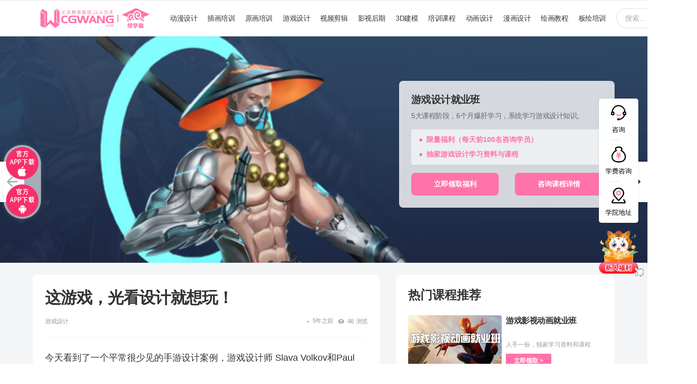

--- FILE ---
content_type: text/html; charset=UTF-8
request_url: https://www.cgwang.net/youxisheji/6821.html
body_size: 28460
content:
	<!DOCTYPE html>
<!--[if IE 8]>
<html class="no-js g1-off-outside lt-ie10 lt-ie9" id="ie8" lang="zh-CN"><![endif]-->
<!--[if IE 9]>
<html class="no-js g1-off-outside lt-ie10" id="ie9" lang="zh-CN"><![endif]-->
<!--[if !IE]><!-->
<html class="no-js g1-off-outside" lang="zh-CN"><!--<![endif]-->
<head>
	<meta charset="UTF-8"/>
	<link rel="profile" href="http://gmpg.org/xfn/11"/>
	<link rel="pingback" href="https://www.cgwang.net/xmlrpc.php"/>
	<meta name="robots" content="noarchive">
	<script>
(function(){
var el = document.createElement("script");
el.src = "https://lf1-cdn-tos.bytegoofy.com/goofy/ttzz/push.js?dbc646bdda715051c131c71e0f291375a59819d444aa50598486f2bb27e6e800fd9a9dcb5ced4d7780eb6f3bbd089073c2a6d54440560d63862bbf4ec01bba3a";
el.id = "ttzz";
var s = document.getElementsByTagName("script")[0];
s.parentNode.insertBefore(el, s);
})(window)
</script>

	<title>这游戏，光看设计就想玩！CGWANG王氏教育培训 </title>

		<!-- All in One SEO Pro 4.1.3 -->
		<meta name="description" content="今天看到了一个平常很少见的手游设计案例，游戏设计师 Slava Volkov和Paul Chambers 将他 […]"/>
		<meta name="robots" content="max-snippet:-1, max-image-preview:large, max-video-preview:-1"/>
		<meta name="baidu-site-verification" content="a9016a050e61a94023f3b0e537f170cd" />
		<link rel="canonical" href="https://www.cgwang.net/youxisheji/6821.html" />
		<meta name="google" content="nositelinkssearchbox" />
		<!-- All in One SEO Pro -->


<meta name="viewport" content="initial-scale=1.0, minimum-scale=1.0, height=device-height, width=device-width" />

<link rel="alternate" type="application/rss+xml" title="CGWANG王氏教育培训 &raquo; Feed" href="https://www.cgwang.net/feed" />
<link rel="alternate" type="application/rss+xml" title="CGWANG王氏教育培训 &raquo; 评论Feed" href="https://www.cgwang.net/comments/feed" />
<!-- cgwang.net is managing ads with Advanced Ads 1.25.1 – https://wpadvancedads.com/ --><!--noptimize--><script>
			advanced_ads_ready=function(){var e,t=[],n="object"==typeof document&&document,d=n&&n.documentElement.doScroll,o="DOMContentLoaded",a=n&&(d?/^loaded|^c/:/^loaded|^i|^c/).test(n.readyState);return!a&&n&&(e=function(){for(n.removeEventListener(o,e),window.removeEventListener("load",e),a=1;e=t.shift();)e()},n.addEventListener(o,e),window.addEventListener("load",e)),function(e){a?setTimeout(e,0):t.push(e)}}();		</script>
		<!--/noptimize--><style type="text/css">
img.wp-smiley,
img.emoji {
	display: inline !important;
	border: none !important;
	box-shadow: none !important;
	height: 1em !important;
	width: 1em !important;
	margin: 0 .07em !important;
	vertical-align: -0.1em !important;
	background: none !important;
	padding: 0 !important;
}
</style>
	<link rel='stylesheet' id='adace-style-css'  href='https://www.cgwang.net/wp-content/plugins/ad-ace/assets/css/style.min.css?ver=1.3.24' type='text/css' media='all' />
<link rel='stylesheet' id='shoppable-images-css-css'  href='https://www.cgwang.net/wp-content/plugins/ad-ace/assets/css/shoppable-images-front.min.css?ver=1.3.24' type='text/css' media='all' />
<link rel='stylesheet' id='mace-gallery-css'  href='https://www.cgwang.net/wp-content/plugins/media-ace/includes/gallery/css/gallery.min.css?ver=5.7.2' type='text/css' media='all' />
<link rel='stylesheet' id='rs-plugin-settings-css'  href='https://www.cgwang.net/wp-content/plugins/revslider/public/assets/css/rs6.css?ver=6.4.10' type='text/css' media='all' />
<style id='rs-plugin-settings-inline-css' type='text/css'>
#rs-demo-id {}
</style>
<link rel='stylesheet' id='jquery-magnific-popup-css'  href='https://www.cgwang.net/wp-content/plugins/snax/assets/js/jquery.magnific-popup/magnific-popup.css?ver=5.7.2' type='text/css' media='all' />
<link rel='stylesheet' id='snax-css'  href='https://www.cgwang.net/wp-content/plugins/snax/css/snax.min.css?ver=1.89' type='text/css' media='all' />
<link rel='stylesheet' id='wyr-main-css'  href='https://www.cgwang.net/wp-content/plugins/whats-your-reaction/css/main.min.css?ver=1.3.17' type='text/css' media='all' />
<link rel='stylesheet' id='widgetopts-styles-css'  href='https://www.cgwang.net/wp-content/plugins/widget-options/assets/css/widget-options.css' type='text/css' media='all' />
<link rel='stylesheet' id='if-menu-site-css-css'  href='https://www.cgwang.net/wp-content/plugins/if-menu/assets/if-menu-site.css?ver=5.7.2' type='text/css' media='all' />
<link rel='stylesheet' id='wordpress-popular-posts-css-css'  href='https://www.cgwang.net/wp-content/plugins/wordpress-popular-posts/assets/css/wpp.css?ver=5.3.3' type='text/css' media='all' />
<link rel='stylesheet' id='g1-main-css'  href='https://www.cgwang.net/wp-content/themes/bimber/css/9.1/styles/original-2018/all-light.min.css?ver=9.1' type='text/css' media='all' />
<link rel='stylesheet' id='bimber-single-css'  href='https://www.cgwang.net/wp-content/themes/bimber/css/9.1/styles/original-2018/single-light.min.css?ver=9.1' type='text/css' media='all' />
<link rel='stylesheet' id='bimber-comments-css'  href='https://www.cgwang.net/wp-content/themes/bimber/css/9.1/styles/original-2018/comments-light.min.css?ver=9.1' type='text/css' media='all' />
<link rel='stylesheet' id='bimber-dynamic-style-css'  href='https://www.cgwang.net/wp-content/uploads/dynamic-style-1744797320.css' type='text/css' media='all' />
<link rel='stylesheet' id='new_cgw_common_css-css'  href='https://www.cgwang.net/wp-content/themes/bimber/css/new_cgw_common.css?ver=5.7.2' type='text/css' media='all' />
<link rel='stylesheet' id='bimber-snax-extra-css'  href='https://www.cgwang.net/wp-content/themes/bimber/css/9.1/styles/original-2018/snax-extra-light.min.css?ver=9.1' type='text/css' media='all' />
<link rel='stylesheet' id='bimber-vc-css'  href='https://www.cgwang.net/wp-content/themes/bimber/css/9.1/styles/original-2018/vc-light.min.css?ver=9.1' type='text/css' media='all' />
<link rel='stylesheet' id='bimber-mashshare-css'  href='https://www.cgwang.net/wp-content/themes/bimber/css/9.1/styles/original-2018/mashshare-light.min.css?ver=9.1' type='text/css' media='all' />
<script type='text/javascript' src='https://www.cgwang.net/wp-includes/js/jquery/jquery.min.js?ver=3.5.1' id='jquery-core-js'></script>
<script type='text/javascript' src='https://www.cgwang.net/wp-includes/js/jquery/jquery-migrate.min.js?ver=3.3.2' id='jquery-migrate-js'></script>
<script type='text/javascript' src='https://www.cgwang.net/wp-content/plugins/ad-ace/assets/js/slot-slideup.js?ver=1.3.24' id='adace-slot-slideup-js'></script>
<script type='text/javascript' src='https://www.cgwang.net/wp-content/plugins/ad-ace/includes/shoppable-images/assets/js/shoppable-images-front.js?ver=1.3.24' id='shoppable-images-js-js'></script>
<script type='text/javascript' src='https://www.cgwang.net/wp-content/plugins/ad-ace/assets/js/coupons.js?ver=1.3.24' id='adace-coupons-js'></script>
<script type='text/javascript' src='https://www.cgwang.net/wp-content/plugins/revslider/public/assets/js/rbtools.min.js?ver=6.4.8' id='tp-tools-js'></script>
<script type='text/javascript' src='https://www.cgwang.net/wp-content/plugins/revslider/public/assets/js/rs6.min.js?ver=6.4.10' id='revmin-js'></script>
<script type='text/javascript' id='advanced-ads-advanced-js-js-extra'>
/* <![CDATA[ */
var advads_options = {"blog_id":"1","privacy":{"enabled":false,"state":"not_needed"}};
/* ]]> */
</script>
<script type='text/javascript' src='https://www.cgwang.net/wp-content/plugins/advanced-ads/public/assets/js/advanced.min.js?ver=1.25.1' id='advanced-ads-advanced-js-js'></script>
<script type='application/json' id='wpp-json'>
{"sampling_active":0,"sampling_rate":100,"ajax_url":"https:\/\/www.cgwang.net\/wp-json\/wordpress-popular-posts\/v1\/popular-posts","ID":6821,"token":"19d5f1b427","lang":0,"debug":0}
</script>
<script type='text/javascript' src='https://www.cgwang.net/wp-content/plugins/wordpress-popular-posts/assets/js/wpp.min.js?ver=5.3.3' id='wpp-js-js'></script>
<script type='text/javascript' src='https://www.cgwang.net/wp-content/plugins/advanced-ads-pro/assets/advanced-ads-pro.js?ver=2.10.0' id='advanced-ds-pro/front-js'></script>
<script type='text/javascript' src='https://www.cgwang.net/wp-content/themes/bimber/js/modernizr/modernizr-custom.min.js?ver=3.3.0' id='modernizr-js'></script>
<script type='text/javascript' id='advanced-ads-pro/cache_busting-js-extra'>
/* <![CDATA[ */
var advanced_ads_pro_ajax_object = {"ajax_url":"https:\/\/www.cgwang.net\/wp-admin\/admin-ajax.php","lazy_load_module_enabled":"","lazy_load":{"default_offset":0,"offsets":[]},"moveintohidden":""};
/* ]]> */
</script>
<script type='text/javascript' src='https://www.cgwang.net/wp-content/plugins/advanced-ads-pro/modules/cache-busting/inc/base.min.js?ver=2.10.0' id='advanced-ads-pro/cache_busting-js'></script>
<link rel="https://api.w.org/" href="https://www.cgwang.net/wp-json/" /><link rel="alternate" type="application/json" href="https://www.cgwang.net/wp-json/wp/v2/posts/6821" /><link rel="EditURI" type="application/rsd+xml" title="RSD" href="https://www.cgwang.net/xmlrpc.php?rsd" />
<link rel="wlwmanifest" type="application/wlwmanifest+xml" href="https://www.cgwang.net/wp-includes/wlwmanifest.xml" /> 
<link rel='shortlink' href='https://www.cgwang.net/?p=6821' />
<link rel="alternate" type="application/json+oembed" href="https://www.cgwang.net/wp-json/oembed/1.0/embed?url=https%3A%2F%2Fwww.cgwang.net%2Fyouxisheji%2F6821.html" />
<link rel="alternate" type="text/xml+oembed" href="https://www.cgwang.net/wp-json/oembed/1.0/embed?url=https%3A%2F%2Fwww.cgwang.net%2Fyouxisheji%2F6821.html&#038;format=xml" />
<link rel="preload" href="https://www.cgwang.net/wp-content/plugins/snax/css/snaxicon/fonts/snaxicon.woff" as="font" type="font/woff" crossorigin="anonymous">        <style>
            @-webkit-keyframes bgslide {
                from {
                    background-position-x: 0;
                }
                to {
                    background-position-x: -200%;
                }
            }

            @keyframes bgslide {
                    from {
                        background-position-x: 0;
                    }
                    to {
                        background-position-x: -200%;
                    }
            }

            .wpp-widget-placeholder {
                margin: 0 auto;
                width: 60px;
                height: 3px;
                background: #dd3737;
                background: -webkit-gradient(linear, left top, right top, from(#dd3737), color-stop(10%, #571313), to(#dd3737));
                background: linear-gradient(90deg, #dd3737 0%, #571313 10%, #dd3737 100%);
                background-size: 200% auto;
                border-radius: 3px;
                -webkit-animation: bgslide 1s infinite linear;
                animation: bgslide 1s infinite linear;
            }
        </style>
        <script type="text/javascript">
		var advadsCfpQueue = [];
		var advadsCfpAd = function( adID ){
			if ( 'undefined' == typeof advadsProCfp ) { advadsCfpQueue.push( adID ) } else { advadsProCfp.addElement( adID ) }
		};
		</script>
			<style>
	@font-face {
		font-family: "bimber";
							src:url("https://www.cgwang.net/wp-content/themes/bimber/css/9.1/bimber/fonts/bimber.eot");
			src:url("https://www.cgwang.net/wp-content/themes/bimber/css/9.1/bimber/fonts/bimber.eot?#iefix") format("embedded-opentype"),
			url("https://www.cgwang.net/wp-content/themes/bimber/css/9.1/bimber/fonts/bimber.woff") format("woff"),
			url("https://www.cgwang.net/wp-content/themes/bimber/css/9.1/bimber/fonts/bimber.ttf") format("truetype"),
			url("https://www.cgwang.net/wp-content/themes/bimber/css/9.1/bimber/fonts/bimber.svg#bimber") format("svg");
				font-weight: normal;
		font-style: normal;
		font-display: block;
	}
	</style>
	<meta name="generator" content="Powered by WPBakery Page Builder - drag and drop page builder for WordPress."/>
<meta name="generator" content="Powered by Slider Revolution 6.4.10 - responsive, Mobile-Friendly Slider Plugin for WordPress with comfortable drag and drop interface." />
<link rel="icon" href="https://www.cgwang.net/wp-content/uploads/2021/06/favicon.ico" sizes="32x32" />
<link rel="icon" href="https://www.cgwang.net/wp-content/uploads/2021/06/favicon.ico" sizes="192x192" />
<link rel="apple-touch-icon" href="https://www.cgwang.net/wp-content/uploads/2021/06/favicon.ico" />
<meta name="msapplication-TileImage" content="https://www.cgwang.net/wp-content/uploads/2021/06/favicon.ico" />
	<script>if("undefined"!=typeof localStorage){var nsfwItemId=document.getElementsByName("g1:nsfw-item-id");nsfwItemId=nsfwItemId.length>0?nsfwItemId[0].getAttribute("content"):"g1_nsfw_off",window.g1SwitchNSFW=function(e){e?(localStorage.setItem(nsfwItemId,1),document.documentElement.classList.add("g1-nsfw-off")):(localStorage.removeItem(nsfwItemId),document.documentElement.classList.remove("g1-nsfw-off"))};try{var nsfwmode=localStorage.getItem(nsfwItemId);window.g1SwitchNSFW(nsfwmode)}catch(e){}}</script>
	<script type="text/javascript">function setREVStartSize(e){
			//window.requestAnimationFrame(function() {				 
				window.RSIW = window.RSIW===undefined ? window.innerWidth : window.RSIW;	
				window.RSIH = window.RSIH===undefined ? window.innerHeight : window.RSIH;	
				try {								
					var pw = document.getElementById(e.c).parentNode.offsetWidth,
						newh;
					pw = pw===0 || isNaN(pw) ? window.RSIW : pw;
					e.tabw = e.tabw===undefined ? 0 : parseInt(e.tabw);
					e.thumbw = e.thumbw===undefined ? 0 : parseInt(e.thumbw);
					e.tabh = e.tabh===undefined ? 0 : parseInt(e.tabh);
					e.thumbh = e.thumbh===undefined ? 0 : parseInt(e.thumbh);
					e.tabhide = e.tabhide===undefined ? 0 : parseInt(e.tabhide);
					e.thumbhide = e.thumbhide===undefined ? 0 : parseInt(e.thumbhide);
					e.mh = e.mh===undefined || e.mh=="" || e.mh==="auto" ? 0 : parseInt(e.mh,0);		
					if(e.layout==="fullscreen" || e.l==="fullscreen") 						
						newh = Math.max(e.mh,window.RSIH);					
					else{					
						e.gw = Array.isArray(e.gw) ? e.gw : [e.gw];
						for (var i in e.rl) if (e.gw[i]===undefined || e.gw[i]===0) e.gw[i] = e.gw[i-1];					
						e.gh = e.el===undefined || e.el==="" || (Array.isArray(e.el) && e.el.length==0)? e.gh : e.el;
						e.gh = Array.isArray(e.gh) ? e.gh : [e.gh];
						for (var i in e.rl) if (e.gh[i]===undefined || e.gh[i]===0) e.gh[i] = e.gh[i-1];
											
						var nl = new Array(e.rl.length),
							ix = 0,						
							sl;					
						e.tabw = e.tabhide>=pw ? 0 : e.tabw;
						e.thumbw = e.thumbhide>=pw ? 0 : e.thumbw;
						e.tabh = e.tabhide>=pw ? 0 : e.tabh;
						e.thumbh = e.thumbhide>=pw ? 0 : e.thumbh;					
						for (var i in e.rl) nl[i] = e.rl[i]<window.RSIW ? 0 : e.rl[i];
						sl = nl[0];									
						for (var i in nl) if (sl>nl[i] && nl[i]>0) { sl = nl[i]; ix=i;}															
						var m = pw>(e.gw[ix]+e.tabw+e.thumbw) ? 1 : (pw-(e.tabw+e.thumbw)) / (e.gw[ix]);					
						newh =  (e.gh[ix] * m) + (e.tabh + e.thumbh);
					}				
					if(window.rs_init_css===undefined) window.rs_init_css = document.head.appendChild(document.createElement("style"));					
					document.getElementById(e.c).height = newh+"px";
					window.rs_init_css.innerHTML += "#"+e.c+"_wrapper { height: "+newh+"px }";				
				} catch(e){
					console.log("Failure at Presize of Slider:" + e)
				}					   
			//});
		  };</script>
<noscript><style> .wpb_animate_when_almost_visible { opacity: 1; }</style></noscript></head>

<body class="post-template-default single single-post postid-6821 single-format-standard wp-embed-responsive snax-hoverable g1-layout-stretched g1-hoverable g1-has-mobile-logo g1-sidebar-normal wpb-js-composer js-comp-ver-6.6.0 vc_responsive elementor-default elementor-kit-23062 aa-prefix-cgwan-" itemscope="" itemtype="http://schema.org/WebPage" >

<div class="g1-body-inner">

	<div id="page">
		

		

					<div class="g1-row g1-row-layout-page g1-hb-row g1-hb-row-normal g1-hb-row-a g1-hb-row-1 g1-hb-boxed g1-hb-sticky-off g1-hb-shadow-off">
			<div class="g1-row-inner">
				<div class="g1-column g1-dropable">
											<div class="g1-bin-1 g1-bin-grow-off">
							<div class="g1-bin g1-bin-align-left">
															</div>
						</div>
											<div class="g1-bin-2 g1-bin-grow-off">
							<div class="g1-bin g1-bin-align-center">
															</div>
						</div>
											<div class="g1-bin-3 g1-bin-grow-off">
							<div class="g1-bin g1-bin-align-right">
															</div>
						</div>
									</div>
			</div>
			<div class="g1-row-background"></div>
		</div>
				<div class="g1-sticky-top-wrapper g1-hb-row-2">
				<div class="g1-row g1-row-layout-page g1-hb-row g1-hb-row-normal g1-hb-row-b g1-hb-row-2 g1-hb-boxed g1-hb-sticky-on g1-hb-shadow-off">
			<div class="g1-row-inner">
				<div class="g1-column g1-dropable">
											<div class="g1-bin-1 g1-bin-grow-off">
							<div class="g1-bin g1-bin-align-left">
																	<div class="g1-id g1-id-desktop">
			<p class="g1-mega g1-mega-1st site-title">
	
			<a class="g1-logo-wrapper"
			   href="https://www.cgwang.net/" rel="home">
									<picture class="g1-logo g1-logo-default">
						<source media="(min-width: 1025px)" srcset="https://www.cgwang.net/wp-content/uploads/2022/01/1641636632.png 2x,https://www.cgwang.net/wp-content/uploads/2022/01/1641636632.png 1x">
						<source media="(max-width: 1024px)" srcset="data:image/svg+xml,%3Csvg%20xmlns%3D%27http%3A%2F%2Fwww.w3.org%2F2000%2Fsvg%27%20viewBox%3D%270%200%20216%2040%27%2F%3E">
						<img
							src="https://www.cgwang.net/wp-content/uploads/2022/01/1641636632.png"
							width="216"
							height="40"
							alt="CGWANG王氏教育培训" />
					</picture>

											<picture class="g1-logo g1-logo-inverted">
							<source id="g1-logo-inverted-source" media="(min-width: 1025px)" srcset="https://www.cgwang.net/wp-content/uploads/2022/01/1641636632.png 2x,https://www.cgwang.net/wp-content/uploads/2022/01/1641636632.png 1x" data-srcset="https://www.cgwang.net/wp-content/uploads/2022/01/1641636632.png">
							<source media="(max-width: 1024px)" srcset="data:image/svg+xml,%3Csvg%20xmlns%3D%27http%3A%2F%2Fwww.w3.org%2F2000%2Fsvg%27%20viewBox%3D%270%200%20216%2040%27%2F%3E">
							<img
								id="g1-logo-inverted-img"
								class=""
								src="https://www.cgwang.net/wp-content/uploads/2022/01/1641636632.png"
								data-src=""
								width="216"
								height="40"
								alt="" />
						</picture>
												</a>

			</p>
	
    
	</div>															</div>
						</div>
											<div class="g1-bin-2 g1-bin-grow-off">
							<div class="g1-bin g1-bin-align-center">
																	<!-- BEGIN .g1-primary-nav -->
<nav id="g1-primary-nav" class="g1-primary-nav"><ul id="g1-primary-nav-menu" class="g1-primary-nav-menu g1-menu-h"><li id="menu-item-5592" class="menu-item menu-item-type-taxonomy menu-item-object-category menu-item-g1-standard menu-item-5592"><a href="https://www.cgwang.net/dongmansheji">动漫设计</a></li>
<li id="menu-item-5597" class="menu-item menu-item-type-taxonomy menu-item-object-category menu-item-g1-standard menu-item-5597"><a href="https://www.cgwang.net/chahuasheji">插画培训</a></li>
<li id="menu-item-5605" class="menu-item menu-item-type-taxonomy menu-item-object-category menu-item-g1-standard menu-item-5605"><a href="https://www.cgwang.net/yuanhuasheji">原画培训</a></li>
<li id="menu-item-6960" class="menu-item menu-item-type-taxonomy menu-item-object-category current-post-ancestor current-menu-parent current-post-parent menu-item-g1-standard menu-item-6960"><a href="https://www.cgwang.net/youxisheji">游戏设计</a></li>
<li id="menu-item-5598" class="menu-item menu-item-type-taxonomy menu-item-object-category menu-item-g1-standard menu-item-5598"><a href="https://www.cgwang.net/shipinjianji">视频剪辑</a></li>
<li id="menu-item-5606" class="menu-item menu-item-type-taxonomy menu-item-object-category menu-item-g1-standard menu-item-5606"><a href="https://www.cgwang.net/yingshihouqi">影视后期</a></li>
<li id="menu-item-6345" class="menu-item menu-item-type-taxonomy menu-item-object-category menu-item-g1-standard menu-item-6345"><a href="https://www.cgwang.net/3djianmo">3D建模</a></li>
<li id="menu-item-6463" class="menu-item menu-item-type-taxonomy menu-item-object-category menu-item-g1-standard menu-item-6463"><a href="https://www.cgwang.net/cgwang">培训课程</a></li>
<li id="menu-item-10018" class="menu-item menu-item-type-taxonomy menu-item-object-category menu-item-g1-standard menu-item-10018"><a href="https://www.cgwang.net/donghuasheji">动画设计</a></li>
<li id="menu-item-10102" class="menu-item menu-item-type-taxonomy menu-item-object-category menu-item-g1-standard menu-item-10102"><a href="https://www.cgwang.net/manhuasheji">漫画设计</a></li>
<li id="menu-item-13318" class="menu-item menu-item-type-taxonomy menu-item-object-category menu-item-g1-standard menu-item-13318"><a href="https://www.cgwang.net/huihua">绘画教程</a></li>
<li id="menu-item-13847" class="menu-item menu-item-type-taxonomy menu-item-object-category menu-item-g1-standard menu-item-13847"><a href="https://www.cgwang.net/banhui">板绘培训</a></li>
</ul></nav><!-- END .g1-primary-nav -->
															</div>
						</div>
											<div class="g1-bin-3 g1-bin-grow-off">
							<div class="g1-bin g1-bin-align-right">
																	<div class="g1-hb-search-form  ">
	

<div role="search" class="search-form-wrapper">
	<form method="get"
	      class="g1-searchform-tpl-default g1-searchform-ajax search-form"
	      action="https://www.cgwang.net/">
		<label>
			<span class="screen-reader-text">搜索:</span>
			<input type="search" class="search-field"
			       placeholder="搜索&hellip; "
			       value="" name="s"
			       title="搜索:" />
		</label>
		<button class="search-submit">搜索</button>
	</form>

			<div class="g1-searches g1-searches-ajax"></div>
	</div>
</div>
															</div>
						</div>
									</div>
			</div>
			<div class="g1-row-background"></div>
		</div>
			<div class="g1-row g1-row-layout-page g1-hb-row g1-hb-row-normal g1-hb-row-c g1-hb-row-3 g1-hb-boxed g1-hb-sticky-on g1-hb-shadow-off">
			<div class="g1-row-inner">
				<div class="g1-column g1-dropable">
											<div class="g1-bin-1 g1-bin-grow-off">
							<div class="g1-bin g1-bin-align-left">
															</div>
						</div>
											<div class="g1-bin-2 g1-bin-grow-off">
							<div class="g1-bin g1-bin-align-center">
															</div>
						</div>
											<div class="g1-bin-3 g1-bin-grow-off">
							<div class="g1-bin g1-bin-align-right">
															</div>
						</div>
									</div>
			</div>
			<div class="g1-row-background"></div>
		</div>
			</div>
					<div class="g1-sticky-top-wrapper g1-hb-row-1">
				<div class="g1-row g1-row-layout-page g1-hb-row g1-hb-row-mobile g1-hb-row-a g1-hb-row-1 g1-hb-boxed g1-hb-sticky-on g1-hb-shadow-off">
			<div class="g1-row-inner">
				<div class="g1-column g1-dropable">
											<div class="g1-bin-1 g1-bin-grow-off">
							<div class="g1-bin g1-bin-align-left">
																	<div class="g1-id g1-id-mobile">
			<p class="g1-mega g1-mega-1st site-title">
	
		<a class="g1-logo-wrapper"
		   href="https://www.cgwang.net/" rel="home">
							<picture class="g1-logo g1-logo-default">
					<source media="(max-width: 1024px)" srcset="https://www.cgwang.net/wp-content/uploads/2022/01/1641636765.png 2x,https://www.cgwang.net/wp-content/uploads/2022/01/1641636765.png 1x">
					<source media="(min-width: 1025px)" srcset="data:image/svg+xml,%3Csvg%20xmlns%3D%27http%3A%2F%2Fwww.w3.org%2F2000%2Fsvg%27%20viewBox%3D%270%200%20122%2022%27%2F%3E">
					<img
						src="https://www.cgwang.net/wp-content/uploads/2022/01/1641636765.png"
						width="122"
						height="22"
						alt="CGWANG王氏教育培训" />
				</picture>

									<picture class="g1-logo g1-logo-inverted">
						<source id="g1-logo-mobile-inverted-source" media="(max-width: 1024px)" srcset="https://www.cgwang.net/wp-content/uploads/2022/01/1641636765.png 2x,https://www.cgwang.net/wp-content/uploads/2022/01/1641636765.png 1x" data-srcset="https://www.cgwang.net/wp-content/uploads/2022/01/1641636765.png">
						<source media="(min-width: 1025px)" srcset="data:image/svg+xml,%3Csvg%20xmlns%3D%27http%3A%2F%2Fwww.w3.org%2F2000%2Fsvg%27%20viewBox%3D%270%200%20122%2022%27%2F%3E">
						<img
							id="g1-logo-mobile-inverted-img"
							class=""
							src="https://www.cgwang.net/wp-content/uploads/2022/01/1641636765.png"
							data-src=""
							width="122"
							height="22"
							alt="" />
					</picture>
									</a>

			</p>
	
    
	</div>															</div>
						</div>
											<div class="g1-bin-2 g1-bin-grow-on">
							<div class="g1-bin g1-bin-align-center">
															</div>
						</div>
											<div class="g1-bin-3 g1-bin-grow-off">
							<div class="g1-bin g1-bin-align-right">
																	<div class="g1-hb-search-form  ">
	

<div role="search" class="search-form-wrapper">
	<form method="get"
	      class="g1-searchform-tpl-default g1-searchform-ajax search-form"
	      action="https://www.cgwang.net/">
		<label>
			<span class="screen-reader-text">搜索:</span>
			<input type="search" class="search-field"
			       placeholder="搜索&hellip; "
			       value="" name="s"
			       title="搜索:" />
		</label>
		<button class="search-submit">搜索</button>
	</form>

			<div class="g1-searches g1-searches-ajax"></div>
	</div>
</div>
															</div>
						</div>
									</div>
			</div>
			<div class="g1-row-background"></div>
		</div>
			<div class="g1-row g1-row-layout-page g1-hb-row g1-hb-row-mobile g1-hb-row-b g1-hb-row-2 g1-hb-boxed g1-hb-sticky-on g1-hb-shadow-off">
			<div class="g1-row-inner">
				<div class="g1-column g1-dropable">
											<div class="g1-bin-1 g1-bin-grow-on">
							<div class="g1-bin g1-bin-align-left">
																	<!-- BEGIN .g1-primary-nav -->
<nav id="g1-primary-nav" class="g1-primary-nav"><ul id="g1-primary-nav-menu" class="g1-primary-nav-menu g1-menu-h"><li class="menu-item menu-item-type-taxonomy menu-item-object-category menu-item-g1-standard menu-item-5592"><a href="https://www.cgwang.net/dongmansheji">动漫设计</a></li>
<li class="menu-item menu-item-type-taxonomy menu-item-object-category menu-item-g1-standard menu-item-5597"><a href="https://www.cgwang.net/chahuasheji">插画培训</a></li>
<li class="menu-item menu-item-type-taxonomy menu-item-object-category menu-item-g1-standard menu-item-5605"><a href="https://www.cgwang.net/yuanhuasheji">原画培训</a></li>
<li class="menu-item menu-item-type-taxonomy menu-item-object-category current-post-ancestor current-menu-parent current-post-parent menu-item-g1-standard menu-item-6960"><a href="https://www.cgwang.net/youxisheji">游戏设计</a></li>
<li class="menu-item menu-item-type-taxonomy menu-item-object-category menu-item-g1-standard menu-item-5598"><a href="https://www.cgwang.net/shipinjianji">视频剪辑</a></li>
<li class="menu-item menu-item-type-taxonomy menu-item-object-category menu-item-g1-standard menu-item-5606"><a href="https://www.cgwang.net/yingshihouqi">影视后期</a></li>
<li class="menu-item menu-item-type-taxonomy menu-item-object-category menu-item-g1-standard menu-item-6345"><a href="https://www.cgwang.net/3djianmo">3D建模</a></li>
<li class="menu-item menu-item-type-taxonomy menu-item-object-category menu-item-g1-standard menu-item-6463"><a href="https://www.cgwang.net/cgwang">培训课程</a></li>
<li class="menu-item menu-item-type-taxonomy menu-item-object-category menu-item-g1-standard menu-item-10018"><a href="https://www.cgwang.net/donghuasheji">动画设计</a></li>
<li class="menu-item menu-item-type-taxonomy menu-item-object-category menu-item-g1-standard menu-item-10102"><a href="https://www.cgwang.net/manhuasheji">漫画设计</a></li>
<li class="menu-item menu-item-type-taxonomy menu-item-object-category menu-item-g1-standard menu-item-13318"><a href="https://www.cgwang.net/huihua">绘画教程</a></li>
<li class="menu-item menu-item-type-taxonomy menu-item-object-category menu-item-g1-standard menu-item-13847"><a href="https://www.cgwang.net/banhui">板绘培训</a></li>
</ul></nav><!-- END .g1-primary-nav -->
															</div>
						</div>
											<div class="g1-bin-2 g1-bin-grow-off">
							<div class="g1-bin g1-bin-align-center">
															</div>
						</div>
											<div class="g1-bin-3 g1-bin-grow-off">
							<div class="g1-bin g1-bin-align-right">
																		<a class="g1-hamburger g1-hamburger-show g1-hamburger-s  " href="#">
		<span class="g1-hamburger-icon"></span>
			<span class="g1-hamburger-label
			g1-hamburger-label-hidden			">菜单</span>
	</a>
															</div>
						</div>
									</div>
			</div>
			<div class="g1-row-background"></div>
		</div>
			<div class="g1-row g1-row-layout-page g1-hb-row g1-hb-row-mobile g1-hb-row-c g1-hb-row-3 g1-hb-boxed g1-hb-sticky-on g1-hb-shadow-off">
			<div class="g1-row-inner">
				<div class="g1-column g1-dropable">
											<div class="g1-bin-1 g1-bin-grow-off">
							<div class="g1-bin g1-bin-align-left">
															</div>
						</div>
											<div class="g1-bin-2 g1-bin-grow-off">
							<div class="g1-bin g1-bin-align-center">
															</div>
						</div>
											<div class="g1-bin-3 g1-bin-grow-off">
							<div class="g1-bin g1-bin-align-right">
															</div>
						</div>
									</div>
			</div>
			<div class="g1-row-background"></div>
		</div>
			</div>
	
		
		



		

	<div class="g1-row g1-row-padding-m g1-post-new-cgw">
		<div class="g1-row-background">
		</div>
		<div class="g1-row-inner">

			<div class="g1-column g1-column-new-cgw-content" id="primary">
				<div id="content" role="main">

					

<article id="post-6821" class="entry-tpl-classic post-6821 post type-post status-publish format-standard has-post-thumbnail category-youxisheji" itemscope="&quot;&quot;" itemtype="http://schema.org/Article" >
	<div class="entry-inner">
		
		<header class="entry-header entry-header-01">
			<h1 class="g1-mega g1-mega-1st entry-title" itemprop="headline">这游戏，光看设计就想玩！</h1>
			<div class="entry-before-title">
				<span class="entry-categories entry-categories-l"><span class="entry-categories-inner"><span class="entry-categories-label">在</span> <a href="https://www.cgwang.net/youxisheji" class="entry-category entry-category-item-162"><span itemprop="articleSection">游戏设计</span></a></span></span>
					
    			    				<p class="g1-meta g1-meta-m entry-meta entry-meta-m">
    					<span class="entry-byline entry-byline-m ">
    							    
    							<time class="entry-date" datetime="2021-06-22T15:36:44+08:00" itemprop="datePublished">2021年6月22日, 3:36 下午</time>    					</span>
    
    					<span class="entry-stats entry-stats-m">
    
    						<span class="entry-views "><strong>46</strong><span> 浏览</span></span>    
    						    
    						    
    						    					</span>
    				</p>
    						</div>

			
		</header>

		
		<div class="g1-content-narrow g1-typography-xl entry-content" itemprop="articleBody" >
			<p data-mpa-powered-by="yiban.io">今天看到了一个平常很少见的手游设计案例，游戏设计师 Slava Volkov和Paul Chambers 将他们共同设计的这款游戏界面发布在了设计网站上，大家先来看看这个有趣的游戏设计吧。</p>
<p><img src="https://www.cgwang.net/wp-content/uploads/2021/06/frc-2b66e92052e0e151e1d0cf6e07f1371b.png" /><img src="https://www.cgwang.net/wp-content/uploads/2021/06/frc-5d4bc452ff96ac464cc1bb7dce24ef4d.png" /></p>
<p>&nbsp;</p>
<p>具体游戏是干啥的，咱不用深究，单看人物设计和界面以及一些符号元素的设计，就有很多可以学习的地方。</p>
<p>&nbsp;</p>
<p><img src="https://www.cgwang.net/wp-content/uploads/2021/06/frc-11647cc8b05e9928886c9b202a491196.png" /></p>
<p><img src="https://www.cgwang.net/wp-content/uploads/2021/06/frc-119a13de5e268d82095b5f2cfca62659.png" /></p>
<p>&nbsp;</p>
<p>可以发现人物设计和场景选择是不同的风格，应该是两名设计师各自擅长的方面，一个是平面插画，一个是3D设计。</p>
<p>&nbsp;</p>
<p>咱们再来看看两位设计师独立的作品，显而易见，也是游戏类设计。</p>
<p>&nbsp;</p>
<p><img src="https://www.cgwang.net/wp-content/uploads/2021/06/frc-b656b6fd6aa8807353c857236df988cb.png" /><img src="https://www.cgwang.net/wp-content/uploads/2021/06/frc-63d520915e89eccb275b4b99da3b808b.png" /></p>
<p><img src="https://www.cgwang.net/wp-content/uploads/2021/06/frc-e2f61372a74e3d1176f58623d9b14200.png" /></p>
<p>&nbsp;</p>
<p>甚至还有早几年挺流行的“割绳子”，不知道本身就是他创作的还是他只是临摹的~</p>
<p>&nbsp;</p>
<p><img src="https://www.cgwang.net/wp-content/uploads/2021/06/frc-5d29d373122477e50f613b1024d7efbd.png" /></p>
<p>&nbsp;</p>
<p><img src="https://www.cgwang.net/wp-content/uploads/2021/06/frc-a127f598f03b59b327dfe80b555a38f7.png" /></p>
<p><img src="https://www.cgwang.net/wp-content/uploads/2021/06/frc-8e868eeec0f5bdca1b95ae9229c47135.jpeg" /></p>
<p><img src="https://www.cgwang.net/wp-content/uploads/2021/06/frc-118dacbaeee7ae0f34ab7a26f5a1e7ff.png" /></p>
<p><img src="https://www.cgwang.net/wp-content/uploads/2021/06/frc-5b6269956752a9095197d42984d105fe.png" /></p>
<p>传统的计算机游戏产生于程序界面。近年来，随着硬件设备、网络游戏、带宽率和移动手机游戏的快速发展，游戏艺术设计变得越来越重要。<br />
游戏艺术设计包括许多职位和职位，如UI设计、原画、概念设计、3D艺术设计、动画特效和游戏关卡设计。具体分析如下:<br />
用户界面设计<br />
例如，一个的游戏设计，尤其是界面设计，会对程序设计和操作产生很大的影响，会吸引更多玩家的注意力，从而使交互方式更加方便。目前国内很多游戏市场的界面设计都是以其他游戏实例为参考，布局不断变化，整体安排更加规范。在这种情况下，要想实现创新，只有在有效的视觉和表达效果上下功夫，才能让游戏受到观众的喜爱。<br />
游戏原画和概念设计。<br />
传统的原画设计理念与游戏行业有一定的区别。原画设计属于动画范畴，其任务是为动画做关键帧，而设计游戏理念的设计师通常是游戏原画师。对于游戏概念设计和游戏2D艺术设计来说，这项工作在游戏设计中起着非常重要的作用，可以说是游戏设计后期的工作条件。<br />
三维艺术设计<br />
戏剧三维艺术设计的主要内容是根据游戏概念设计要求，对场景、人物、道具等进行三维塑形，并绘制游戏引擎运行中所需的各种贴图，然后根据项目要求，对3D艺术制作过程中的各个环节进行创作。目前市场上主要有以下几种，即普通游戏艺术、下一代游戏艺术(如下图)、伪3D游戏艺术等。<br />
从实践来看，上述项目的设计难度和流程制作不同，但设计制作对游戏设计非常重要，物品设计质量直接关系到引擎的运行效果，在实际创作过程中应与概念设计者沟通，确保游戏设计的顺利完成。<br />
游戏动画和游戏特效。<br />
对于游戏动画设计师来说，在实际操作过程中，需要完成不同动画的有效调整。如果使用动作捕捉装置，动画设计师应该优化和整合相关动作。在开场和过场动画处理过程中，游戏动画设计师通常会进行大量的调整。同时，特效设计对游戏设计效果也很重要，是一个特殊的环节。在实践中，除了做好特效设计工作外，还应注意监控特效是否能实现，并做好速度、冲击、承、动力模拟等调试工作，保证特效的质量和效果。</p>
<p><img src="https://www.cgwang.net/wp-content/uploads/2021/06/frc-5d21e75299e99d497e69db8975d7b9fa.png" /><img src="https://www.cgwang.net/wp-content/uploads/2021/06/frc-15703b12feed188b41c19128ead08ed8.png" /></p>
<p><img src="https://www.cgwang.net/wp-content/uploads/2021/06/frc-a3f9aae2bb29259f3fcada7d2ae2f149.png" /></p>
<p>&nbsp;</p>
<p>除了可爱的画风，也插画设计有写风格硬朗的作品。</p>
<p>&nbsp;</p>
<p><img src="https://www.cgwang.net/wp-content/uploads/2021/06/frc-1f9264e0da63ccf39e0a66a27c40a0c2.png" /></p>
<p><img src="https://www.cgwang.net/wp-content/uploads/2021/06/frc-c8cbef554168b636f5d69d7f27d9ca7a.png" /></p>
<p><img src="https://www.cgwang.net/wp-content/uploads/2021/06/frc-cdc16bcafcff7046eeb59bf641909680.png" /><img src="https://www.cgwang.net/wp-content/uploads/2021/06/frc-5c70fddb1bb63beab15fda96d9c477a5.gif" /></p>
<p>再看看另外一名设计师的3D作品，最可爱的就是这个Q版的洛克人，这脸蛋嘟嘟的让人有一种想捏一下的感觉。</p>
<p><img src="https://www.cgwang.net/wp-content/uploads/2021/06/frc-68d6731aa06e581fd1c7ec97860d35fb.png" /><img src="https://www.cgwang.net/wp-content/uploads/2021/06/frc-ad137f95563d0e1d145331b48b74d4e1.png" /></p>
<p>&nbsp;</p>
<p>还有很常见的魔幻类游戏的城堡模型，旗杆、大炮、吊灯、城门，虽然是个紧凑的模型，但是其中小元素的打造很用心。</p>
<p>&nbsp;</p>
<p><img src="https://www.cgwang.net/wp-content/uploads/2021/06/frc-c3dfff945f3f20062a1ae701a8bbbf6b.png" /></p>
<p><img src="https://www.cgwang.net/wp-content/uploads/2021/06/frc-b3fc8665019f938cb2c69c09cea8b1df.png" /></p>
<p><img src="https://www.cgwang.net/wp-content/uploads/2021/06/frc-e1e6f134ac66793bb937dd3ca9cb608d.jpeg" /></p>
<p><img src="https://www.cgwang.net/wp-content/uploads/2021/06/frc-7e2c3ee4db006d51e79e871baf9eaff6.jpeg" /></p>
<p><img src="https://www.cgwang.net/wp-content/uploads/2021/06/frc-35cc1ec31de8db537a050d2c98ab0415.png" /></p>
<p><img src="https://www.cgwang.net/wp-content/uploads/2021/06/frc-e90750d458f5394be6b276169282535e.png" /></p>
<p><img src="https://www.cgwang.net/wp-content/uploads/2021/06/frc-b5e641cd3b87008223642ec20bc5fd61.jpeg" /></p>
<p><img src="https://www.cgwang.net/wp-content/uploads/2021/06/frc-93634381364918d6a9ec58d03f193d60.png" /></p>
<p>&nbsp;</p>
<p>这一波又一波的案例，你们都get到怎么抄学着做了吗？</p>
<p>游戏设计或者游戏策划是设计游戏内容和规则的过程。好的游戏设计是这样一个过程:创建一个能激发玩家通关热情的目标，以及玩家在追求这些目标时做出的有意义的决策要遵循的规则。这个术语也可以表达游戏实际设计中具体实现和描述设计细节的文档。游戏设计涉及几个类别:游戏规则和玩法、视觉艺术、编程、产品化、音效、编剧、游戏角色、道具、场景、界面等元素。<br />
游戏设计师经常专注于特定的游戏类型，如桌面游戏、卡片游戏或视频游戏。虽然这些游戏类型看起来很不一样，但它们在潜在概念或逻辑上有很多相似之处。<br />
主要目的是编辑声音。<br />
游戏设计方法的作用本质上是用一系列的制约来指导游戏作品的创作。这些制约因设计的游戏类型而异。制约的种类很多，例如<br />
技术约束。<br />
限制产品。<br />
特定用户群的约束。<br />
民族约束。<br />
政治约束。<br />
与其他设计学科互动。<br />
有些类型的游戏设计结合了其他设计科目。以视频游戏为例，需要以下学科知识:<br />
比赛机制<br />
视觉艺术。<br />
心理[1]<br />
编辑语音的设计方法。<br />
游戏策划也可以称为创意策划。创意可以分为两种:原创创意和综合创意，但人们通常把前一种叫做创意，后一种叫做抄袭。这其实是一个误区，两者没有区别。<br />
在自然科学领域，原创创意的出现率相对较高，许多发明和发现属于原创创意。然而，许多发明和发现都是站在巨人的肩膀上完成的，打破了一层窗纸，而不是原创创意，而是综合创意。<br />
综合创意实际上是一个选择-融合的过程。第一，选择，模仿借鉴其它游戏。而且融合的过程，为我所用，浑然天成方为上品。从其它游戏中得到的设计，放在我的游戏中比原来的游戏更合适、更合适。为了使所有的选择都能有机地结合成一个整体，增加一分就多，减少一分就少，这就是综合创意的精髓。</p>
<blockquote><p><a href="https://www.cgwang.net/youxisheji/6714.html">相关推荐: CG游戏艺术和CG游戏设计</a></p>
<p>什么古代大画家的艺术技巧可以启发我们去创造丰富而富有情感的游戏体验？在视频游戏特有的互动环节中，我们该如何运用这些经典美术技法？ 从形体心理学和动态学两个方面来回答以上问题。此外，我最近在北美地区发表的一系列演讲(得到了Gbanga、Swissnex和瑞典艺术…</p>
<p>&nbsp;</p></blockquote>


<div class="snax snax-post-container">
	</div>
<div class="cgwan-%e5%88%86%e9%a1%b5%e7%b1%bb%e5%ba%95%e9%83%a8%e5%b9%bf%e5%91%8a" id="cgwan-1040024911"><a href="https://www.cgwang.net/school/manhua/"><img loading="lazy" src="https://www.cgwang.net/wp-content/uploads/2022/01/1641310040.jpg" alt=""  srcset="https://www.cgwang.net/wp-content/uploads/2022/01/1641310040.jpg 544w, https://www.cgwang.net/wp-content/uploads/2022/01/1641310040-300x82.jpg 300w, https://www.cgwang.net/wp-content/uploads/2022/01/1641310040-265x72.jpg 265w, https://www.cgwang.net/wp-content/uploads/2022/01/1641310040-531x144.jpg 531w, https://www.cgwang.net/wp-content/uploads/2022/01/1641310040-364x99.jpg 364w, https://www.cgwang.net/wp-content/uploads/2022/01/1641310040-176x48.jpg 176w, https://www.cgwang.net/wp-content/uploads/2022/01/1641310040-353x96.jpg 353w, https://www.cgwang.net/wp-content/uploads/2022/01/1641310040-313x85.jpg 313w" sizes="(max-width: 544px) 100vw, 544px" width="544" height="148"   /></a><a href="https://www.cgwang.net/school/donghua/"><img loading="lazy" src="https://www.cgwang.net/wp-content/uploads/2022/01/1641310037.jpg" alt=""  srcset="https://www.cgwang.net/wp-content/uploads/2022/01/1641310037.jpg 544w, https://www.cgwang.net/wp-content/uploads/2022/01/1641310037-300x82.jpg 300w, https://www.cgwang.net/wp-content/uploads/2022/01/1641310037-265x72.jpg 265w, https://www.cgwang.net/wp-content/uploads/2022/01/1641310037-531x144.jpg 531w, https://www.cgwang.net/wp-content/uploads/2022/01/1641310037-364x99.jpg 364w, https://www.cgwang.net/wp-content/uploads/2022/01/1641310037-176x48.jpg 176w, https://www.cgwang.net/wp-content/uploads/2022/01/1641310037-353x96.jpg 353w, https://www.cgwang.net/wp-content/uploads/2022/01/1641310037-313x85.jpg 313w" sizes="(max-width: 544px) 100vw, 544px" width="544" height="148"   /></a><a href="https://www.cgwang.net/school/dongman/"><img loading="lazy" src="https://www.cgwang.net/wp-content/uploads/2022/01/1641310038.jpg" alt=""  srcset="https://www.cgwang.net/wp-content/uploads/2022/01/1641310038.jpg 544w, https://www.cgwang.net/wp-content/uploads/2022/01/1641310038-300x82.jpg 300w, https://www.cgwang.net/wp-content/uploads/2022/01/1641310038-265x72.jpg 265w, https://www.cgwang.net/wp-content/uploads/2022/01/1641310038-531x144.jpg 531w, https://www.cgwang.net/wp-content/uploads/2022/01/1641310038-364x99.jpg 364w, https://www.cgwang.net/wp-content/uploads/2022/01/1641310038-176x48.jpg 176w, https://www.cgwang.net/wp-content/uploads/2022/01/1641310038-353x96.jpg 353w, https://www.cgwang.net/wp-content/uploads/2022/01/1641310038-313x85.jpg 313w" sizes="(max-width: 544px) 100vw, 544px" width="544" height="148"   /></a><a href="https://www.cgwang.net/major/quadraticElement/"><img loading="lazy" src="https://www.cgwang.net/wp-content/uploads/2022/01/1641310035.jpg" alt=""  srcset="https://www.cgwang.net/wp-content/uploads/2022/01/1641310035.jpg 544w, https://www.cgwang.net/wp-content/uploads/2022/01/1641310035-300x82.jpg 300w, https://www.cgwang.net/wp-content/uploads/2022/01/1641310035-265x72.jpg 265w, https://www.cgwang.net/wp-content/uploads/2022/01/1641310035-531x144.jpg 531w, https://www.cgwang.net/wp-content/uploads/2022/01/1641310035-364x99.jpg 364w, https://www.cgwang.net/wp-content/uploads/2022/01/1641310035-176x48.jpg 176w, https://www.cgwang.net/wp-content/uploads/2022/01/1641310035-353x96.jpg 353w, https://www.cgwang.net/wp-content/uploads/2022/01/1641310035-313x85.jpg 313w" sizes="(max-width: 544px) 100vw, 544px" width="544" height="148"   /></a><a href="https://www.cgwang.net/school/3dmodel/"><img loading="lazy" src="https://www.cgwang.net/wp-content/uploads/2022/01/1641310034.jpg" alt=""  srcset="https://www.cgwang.net/wp-content/uploads/2022/01/1641310034.jpg 544w, https://www.cgwang.net/wp-content/uploads/2022/01/1641310034-300x82.jpg 300w, https://www.cgwang.net/wp-content/uploads/2022/01/1641310034-265x72.jpg 265w, https://www.cgwang.net/wp-content/uploads/2022/01/1641310034-531x144.jpg 531w, https://www.cgwang.net/wp-content/uploads/2022/01/1641310034-364x99.jpg 364w, https://www.cgwang.net/wp-content/uploads/2022/01/1641310034-176x48.jpg 176w, https://www.cgwang.net/wp-content/uploads/2022/01/1641310034-353x96.jpg 353w, https://www.cgwang.net/wp-content/uploads/2022/01/1641310034-313x85.jpg 313w" sizes="(max-width: 544px) 100vw, 544px" width="544" height="148"   /></a><a href="https://www.cgwang.net/school/chahua/"><img loading="lazy" src="https://www.cgwang.net/wp-content/uploads/2022/01/1641310036.jpg" alt=""  srcset="https://www.cgwang.net/wp-content/uploads/2022/01/1641310036.jpg 544w, https://www.cgwang.net/wp-content/uploads/2022/01/1641310036-300x82.jpg 300w, https://www.cgwang.net/wp-content/uploads/2022/01/1641310036-265x72.jpg 265w, https://www.cgwang.net/wp-content/uploads/2022/01/1641310036-531x144.jpg 531w, https://www.cgwang.net/wp-content/uploads/2022/01/1641310036-364x99.jpg 364w, https://www.cgwang.net/wp-content/uploads/2022/01/1641310036-176x48.jpg 176w, https://www.cgwang.net/wp-content/uploads/2022/01/1641310036-353x96.jpg 353w, https://www.cgwang.net/wp-content/uploads/2022/01/1641310036-313x85.jpg 313w" sizes="(max-width: 544px) 100vw, 544px" width="544" height="148"   /></a><a href="https://www.cgwang.net/school/yingshi/"><img loading="lazy" src="https://www.cgwang.net/wp-content/uploads/2022/01/1641310039.jpg" alt=""  srcset="https://www.cgwang.net/wp-content/uploads/2022/01/1641310039.jpg 544w, https://www.cgwang.net/wp-content/uploads/2022/01/1641310039-300x82.jpg 300w, https://www.cgwang.net/wp-content/uploads/2022/01/1641310039-265x72.jpg 265w, https://www.cgwang.net/wp-content/uploads/2022/01/1641310039-531x144.jpg 531w, https://www.cgwang.net/wp-content/uploads/2022/01/1641310039-364x99.jpg 364w, https://www.cgwang.net/wp-content/uploads/2022/01/1641310039-176x48.jpg 176w, https://www.cgwang.net/wp-content/uploads/2022/01/1641310039-353x96.jpg 353w, https://www.cgwang.net/wp-content/uploads/2022/01/1641310039-313x85.jpg 313w" sizes="(max-width: 544px) 100vw, 544px" width="544" height="148"   /></a><a href="https://www.cgwang.net/school/yuanhua/"><img loading="lazy" src="https://www.cgwang.net/wp-content/uploads/2022/01/1641310043.jpg" alt=""  srcset="https://www.cgwang.net/wp-content/uploads/2022/01/1641310043.jpg 544w, https://www.cgwang.net/wp-content/uploads/2022/01/1641310043-300x82.jpg 300w, https://www.cgwang.net/wp-content/uploads/2022/01/1641310043-265x72.jpg 265w, https://www.cgwang.net/wp-content/uploads/2022/01/1641310043-531x144.jpg 531w, https://www.cgwang.net/wp-content/uploads/2022/01/1641310043-364x99.jpg 364w, https://www.cgwang.net/wp-content/uploads/2022/01/1641310043-176x48.jpg 176w, https://www.cgwang.net/wp-content/uploads/2022/01/1641310043-353x96.jpg 353w, https://www.cgwang.net/wp-content/uploads/2022/01/1641310043-313x85.jpg 313w" sizes="(max-width: 544px) 100vw, 544px" width="544" height="148"   /></a><a href="https://tb.53kf.com/code/client/96f564d7d9c99568c613eefb5f0b3c97/5"><img loading="lazy" src="https://www.cgwang.net/wp-content/uploads/2022/01/1641310042.jpg" alt=""  srcset="https://www.cgwang.net/wp-content/uploads/2022/01/1641310042.jpg 544w, https://www.cgwang.net/wp-content/uploads/2022/01/1641310042-300x82.jpg 300w, https://www.cgwang.net/wp-content/uploads/2022/01/1641310042-265x72.jpg 265w, https://www.cgwang.net/wp-content/uploads/2022/01/1641310042-531x144.jpg 531w, https://www.cgwang.net/wp-content/uploads/2022/01/1641310042-364x99.jpg 364w, https://www.cgwang.net/wp-content/uploads/2022/01/1641310042-176x48.jpg 176w, https://www.cgwang.net/wp-content/uploads/2022/01/1641310042-353x96.jpg 353w, https://www.cgwang.net/wp-content/uploads/2022/01/1641310042-313x85.jpg 313w" sizes="(max-width: 544px) 100vw, 544px" width="544" height="148"   /></a><a href="https://www.cgwang.net/school/texiao/"><img loading="lazy" src="https://www.cgwang.net/wp-content/uploads/2022/01/1641310041.jpg" alt=""  srcset="https://www.cgwang.net/wp-content/uploads/2022/01/1641310041.jpg 544w, https://www.cgwang.net/wp-content/uploads/2022/01/1641310041-300x82.jpg 300w, https://www.cgwang.net/wp-content/uploads/2022/01/1641310041-265x72.jpg 265w, https://www.cgwang.net/wp-content/uploads/2022/01/1641310041-531x144.jpg 531w, https://www.cgwang.net/wp-content/uploads/2022/01/1641310041-364x99.jpg 364w, https://www.cgwang.net/wp-content/uploads/2022/01/1641310041-176x48.jpg 176w, https://www.cgwang.net/wp-content/uploads/2022/01/1641310041-353x96.jpg 353w, https://www.cgwang.net/wp-content/uploads/2022/01/1641310041-313x85.jpg 313w" sizes="(max-width: 544px) 100vw, 544px" width="544" height="148"   /></a></div>		</div>
	</div><!-- .todo -->

	<nav class="g1-nav-single">
	<div class="g1-nav-single-inner">
		<p class="g1-single-nav-label screen-reader-text">查看更多</p>
		<ul class="g1-nav-single-links">
			<li class="g1-nav-single-prev"><a href="https://www.cgwang.net/youxisheji/6724.html" rel="prev"><strong class="g1-meta">上一篇文章</strong>  <span class="g1-delta g1-delta-1st">2021年最具创意的6个游戏设计</span></a></li>
			<li class="g1-nav-single-next"><a href="https://www.cgwang.net/youxisheji/6839.html" rel="next"><strong class="g1-meta">下一篇文章</strong> <span class="g1-delta g1-delta-1st">游戏设计正进入一个融合、多元和专业的时代</span></a></li>
		</ul>
	</div>
</nav>

<aside class="wyr-reactions">
	<header>
		<h2 class="g1-delta g1-delta-2nd"><span>您的反应是什么？</span></h2>	</header>
		<div class="wyr-reactions-body">
		<ul class="wyr-reaction-items">
											<li class="wyr-reaction-item wyr-reaction-item-love">
					<a class="wyr-reaction wyr-reaction-love" data-wyr-nonce="961c7e6284" data-wyr-post-id="6821" data-wyr-author-id="0" data-wyr-reaction="love">
						<span class="wyr-reaction-icon wyr-reaction-icon-love wyr-reaction-icon-with-" ><img width="50" height="50" src="https://www.cgwang.net/wp-content/plugins/whats-your-reaction/images/emoji/love.svg" alt="喜欢" /><span class="wyr-reaction-icon-text">喜欢</span></span>
						<div class="wyr-reaction-track">
							<div class="wyr-reaction-value" data-raw-value="59">59</div>
							<div class="wyr-reaction-bar" style="height: 33%;">
							</div>
						</div>
						<div class="wyr-reaction-button"><strong class="wyr-reaction-label">喜欢</strong></div>
					</a>
				</li>
											<li class="wyr-reaction-item wyr-reaction-item-kaixin">
					<a class="wyr-reaction wyr-reaction-kaixin" data-wyr-nonce="961c7e6284" data-wyr-post-id="6821" data-wyr-author-id="0" data-wyr-reaction="kaixin">
						<span class="wyr-reaction-icon wyr-reaction-icon-lol wyr-reaction-icon-with-" ><img width="50" height="50" src="https://www.cgwang.net/wp-content/plugins/whats-your-reaction/images/vibrant/lol.svg" alt="开心" /><span class="wyr-reaction-icon-text">开心</span></span>
						<div class="wyr-reaction-track">
							<div class="wyr-reaction-value" data-raw-value="68">68</div>
							<div class="wyr-reaction-bar" style="height: 38%;">
							</div>
						</div>
						<div class="wyr-reaction-button"><strong class="wyr-reaction-label">开心</strong></div>
					</a>
				</li>
											<li class="wyr-reaction-item wyr-reaction-item-jingya">
					<a class="wyr-reaction wyr-reaction-jingya" data-wyr-nonce="961c7e6284" data-wyr-post-id="6821" data-wyr-author-id="0" data-wyr-reaction="jingya">
						<span class="wyr-reaction-icon wyr-reaction-icon-omg wyr-reaction-icon-with-" ><img width="50" height="50" src="https://www.cgwang.net/wp-content/plugins/whats-your-reaction/images/vibrant/omg.svg" alt="惊讶" /><span class="wyr-reaction-icon-text">惊讶</span></span>
						<div class="wyr-reaction-track">
							<div class="wyr-reaction-value" data-raw-value="50">50</div>
							<div class="wyr-reaction-bar" style="height: 28%;">
							</div>
						</div>
						<div class="wyr-reaction-button"><strong class="wyr-reaction-label">惊讶</strong></div>
					</a>
				</li>
					</ul>

			</div>
</aside>

	<div class="g1-advertisement g1-advertisement-before-related-entries">

		<div class="adace-slot-wrapper bimber_before_related_entries  adace-slot-wrapper-main" >
	<div class="adace-disclaimer">
			</div>
	<div class="adace-slot">
			<div class="adace_ad_696d469016418 adace-dont-remove">

					<a href="https://tb.53kf.com/code/client/96f564d7d9c99568c613eefb5f0b3c97/5" class="" target="_blank" rel="nofollow noopener">
		
			<img src="https://www.cgwang.net/wp-content/uploads/2021/12/1640981703.jpg" srcset="https://www.cgwang.net/wp-content/uploads/2021/12/1640981703.jpg 2x, https://www.cgwang.net/wp-content/uploads/2021/12/1640981703.jpg 1x" width="672" height="378" alt="" />
			
					</a>
			</div>
		</div>
</div>




	</div>



		<aside class="g1-more-from">
		<h2 class="g1-delta g1-delta-2nd g1-collection-title"><span>更多来自:<a href="https://www.cgwang.net/youxisheji">游戏设计 </a></span></h2>		<div class="g1-collection g1-collection-columns-2">
			<div class="g1-collection-viewport">
				<ul class="g1-collection-items">
					
						<li class="g1-collection-item g1-collection-item-1of3">
							
<article class="entry-tpl-grid entry-tpl-grid-m post-23075 post type-post status-publish format-standard has-post-thumbnail category-youxisheji tag-1107 tag-1106">
	<div class="entry-featured-media " ><a title="游戏设计培训班 &#8211; 去哪学/时长/课程内容等相关百科大全！" class="g1-frame" href="https://www.cgwang.net/youxisheji/23075.html"><div class="g1-frame-inner"><img width="364" height="205" src="https://www.cgwang.net/wp-content/uploads/2022/05/1653921851-364x205.jpg" class="attachment-bimber-grid-standard size-bimber-grid-standard wp-post-image" alt="" loading="lazy" srcset="https://www.cgwang.net/wp-content/uploads/2022/05/1653921851-364x205.jpg 364w, https://www.cgwang.net/wp-content/uploads/2022/05/1653921851-192x108.jpg 192w, https://www.cgwang.net/wp-content/uploads/2022/05/1653921851-384x216.jpg 384w, https://www.cgwang.net/wp-content/uploads/2022/05/1653921851-728x409.jpg 728w, https://www.cgwang.net/wp-content/uploads/2022/05/1653921851-561x316.jpg 561w, https://www.cgwang.net/wp-content/uploads/2022/05/1653921851-758x426.jpg 758w" sizes="(max-width: 364px) 100vw, 364px" /><span class="g1-frame-icon g1-frame-icon-"></span></div></a></div>
		
	<div class="entry-body">
		<header class="entry-header">
			<div class="entry-before-title">
				<p class="entry-meta entry-stats g1-meta g1-meta g1-current-background"><span class="entry-views "><strong>4.2k </strong><span> 浏览</span></span></p>
							</div>

			<h3 class="g1-gamma g1-gamma-1st entry-title"><a href="https://www.cgwang.net/youxisheji/23075.html" rel="bookmark">游戏设计培训班 &#8211; 去哪学/时长/课程内容等相关百科大全！</a></h3>
					</header>

		
		
			</div>
</article>
						</li>

					
						<li class="g1-collection-item g1-collection-item-1of3">
							
<article class="entry-tpl-grid entry-tpl-grid-m post-23073 post type-post status-publish format-standard has-post-thumbnail category-youxisheji tag-1105 tag-1104">
	<div class="entry-featured-media " ><a title="游戏设计 &#8211; 如何成为游戏设计师，要具备什么条件！" class="g1-frame" href="https://www.cgwang.net/youxisheji/23073.html"><div class="g1-frame-inner"><img width="364" height="205" src="https://www.cgwang.net/wp-content/uploads/2022/05/1653913498-364x205.jpg" class="attachment-bimber-grid-standard size-bimber-grid-standard wp-post-image" alt="" loading="lazy" srcset="https://www.cgwang.net/wp-content/uploads/2022/05/1653913498-364x205.jpg 364w, https://www.cgwang.net/wp-content/uploads/2022/05/1653913498-192x108.jpg 192w, https://www.cgwang.net/wp-content/uploads/2022/05/1653913498-384x216.jpg 384w, https://www.cgwang.net/wp-content/uploads/2022/05/1653913498-728x409.jpg 728w, https://www.cgwang.net/wp-content/uploads/2022/05/1653913498-561x316.jpg 561w, https://www.cgwang.net/wp-content/uploads/2022/05/1653913498-758x426.jpg 758w" sizes="(max-width: 364px) 100vw, 364px" /><span class="g1-frame-icon g1-frame-icon-"></span></div></a></div>
		
	<div class="entry-body">
		<header class="entry-header">
			<div class="entry-before-title">
				<p class="entry-meta entry-stats g1-meta g1-meta g1-current-background"><span class="entry-views "><strong>4.2k </strong><span> 浏览</span></span></p>
							</div>

			<h3 class="g1-gamma g1-gamma-1st entry-title"><a href="https://www.cgwang.net/youxisheji/23073.html" rel="bookmark">游戏设计 &#8211; 如何成为游戏设计师，要具备什么条件！</a></h3>
					</header>

		
		
			</div>
</article>
						</li>

					
						<li class="g1-collection-item g1-collection-item-1of3">
							
<article class="entry-tpl-grid entry-tpl-grid-m post-23071 post type-post status-publish format-standard has-post-thumbnail category-youxisheji tag-1100 tag-1101 tag-1103">
	<div class="entry-featured-media " ><a title="游戏设计培班有用吗 &#8211; 薪资与就业前景告诉你！" class="g1-frame" href="https://www.cgwang.net/youxisheji/23071.html"><div class="g1-frame-inner"><img width="364" height="205" src="https://www.cgwang.net/wp-content/uploads/2022/05/1653912506-364x205.png" class="attachment-bimber-grid-standard size-bimber-grid-standard wp-post-image" alt="" loading="lazy" srcset="https://www.cgwang.net/wp-content/uploads/2022/05/1653912506-364x205.png 364w, https://www.cgwang.net/wp-content/uploads/2022/05/1653912506-192x108.png 192w, https://www.cgwang.net/wp-content/uploads/2022/05/1653912506-384x216.png 384w, https://www.cgwang.net/wp-content/uploads/2022/05/1653912506-728x409.png 728w, https://www.cgwang.net/wp-content/uploads/2022/05/1653912506-561x316.png 561w, https://www.cgwang.net/wp-content/uploads/2022/05/1653912506-758x426.png 758w" sizes="(max-width: 364px) 100vw, 364px" /><span class="g1-frame-icon g1-frame-icon-"></span></div></a></div>
		
	<div class="entry-body">
		<header class="entry-header">
			<div class="entry-before-title">
				<p class="entry-meta entry-stats g1-meta g1-meta g1-current-background"><span class="entry-views "><strong>4.8k </strong><span> 浏览</span></span></p>
							</div>

			<h3 class="g1-gamma g1-gamma-1st entry-title"><a href="https://www.cgwang.net/youxisheji/23071.html" rel="bookmark">游戏设计培班有用吗 &#8211; 薪资与就业前景告诉你！</a></h3>
					</header>

		
		
			</div>
</article>
						</li>

					
						<li class="g1-collection-item g1-collection-item-1of3">
							
<article class="entry-tpl-grid entry-tpl-grid-m post-23069 post type-post status-publish format-standard has-post-thumbnail category-youxisheji tag-1099 tag-1097 tag-1098">
	<div class="entry-featured-media " ><a title="游戏设计培训班 &#8211; 入门要学什么/课程内容都在这！" class="g1-frame" href="https://www.cgwang.net/youxisheji/23069.html"><div class="g1-frame-inner"><img width="364" height="205" src="https://www.cgwang.net/wp-content/uploads/2022/05/1653911667-364x205.jpg" class="attachment-bimber-grid-standard size-bimber-grid-standard wp-post-image" alt="" loading="lazy" srcset="https://www.cgwang.net/wp-content/uploads/2022/05/1653911667-364x205.jpg 364w, https://www.cgwang.net/wp-content/uploads/2022/05/1653911667-192x108.jpg 192w, https://www.cgwang.net/wp-content/uploads/2022/05/1653911667-384x216.jpg 384w, https://www.cgwang.net/wp-content/uploads/2022/05/1653911667-728x409.jpg 728w, https://www.cgwang.net/wp-content/uploads/2022/05/1653911667-561x316.jpg 561w, https://www.cgwang.net/wp-content/uploads/2022/05/1653911667-758x426.jpg 758w" sizes="(max-width: 364px) 100vw, 364px" /><span class="g1-frame-icon g1-frame-icon-"></span></div></a></div>
		
	<div class="entry-body">
		<header class="entry-header">
			<div class="entry-before-title">
				<p class="entry-meta entry-stats g1-meta g1-meta g1-current-background"><span class="entry-views "><strong>4.1k </strong><span> 浏览</span></span></p>
							</div>

			<h3 class="g1-gamma g1-gamma-1st entry-title"><a href="https://www.cgwang.net/youxisheji/23069.html" rel="bookmark">游戏设计培训班 &#8211; 入门要学什么/课程内容都在这！</a></h3>
					</header>

		
		
			</div>
</article>
						</li>

									</ul>
			</div>
		</div>

					</aside>


	<meta itemprop="mainEntityOfPage" content="https://www.cgwang.net/youxisheji/6821.html"/>

	
			<meta itemprop="dateModified"
		      content="2021-06-25T14:24:16"/>
	
	<span itemprop="publisher" itemscope itemtype="http://schema.org/Organization">
		<meta itemprop="name" content="CGWANG王氏教育培训" />
		<meta itemprop="url" content="https://www.cgwang.net" />
		<span itemprop="logo" itemscope itemtype="http://schema.org/ImageObject">
			<meta itemprop="url" content="https://www.cgwang.net/wp-content/uploads/2022/01/1641636632.png" />
		</span>
	</span>
			<span itemprop="image" itemscope itemtype="http://schema.org/ImageObject">
						<meta itemprop="url" content="https://www.cgwang.net/wp-content/uploads/2021/06/frc-2b66e92052e0e151e1d0cf6e07f1371b.png" />
			<meta itemprop="width" content="1080" />
			<meta itemprop="height" content="606" />
		</span>
			<span class="entry-author" itemscope="" itemprop="author" itemtype="http://schema.org/Person">
			<meta itemprop="name" content="CG王" >
		</span>
	</article>

	<a class="g1-teaser g1-teaser-prev" href="https://www.cgwang.net/youxisheji/6724.html">
		<div class="g1-teaser-arrow"></div>
		<article class="entry-tpl-listxxs post-6724 post type-post status-publish format-standard has-post-thumbnail category-youxisheji">
			<div class="entry-featured-media " ><div class="g1-frame"><div class="g1-frame-inner"><img width="150" height="150" src="https://www.cgwang.net/wp-content/uploads/2021/06/frc-acda89e409889e56d1cd7b9bc1bc280b-150x150.jpeg" class="attachment-thumbnail size-thumbnail wp-post-image" alt="" loading="lazy" srcset="https://www.cgwang.net/wp-content/uploads/2021/06/frc-acda89e409889e56d1cd7b9bc1bc280b-150x150.jpeg 150w, https://www.cgwang.net/wp-content/uploads/2021/06/frc-acda89e409889e56d1cd7b9bc1bc280b-192x192.jpeg 192w, https://www.cgwang.net/wp-content/uploads/2021/06/frc-acda89e409889e56d1cd7b9bc1bc280b-384x384.jpeg 384w, https://www.cgwang.net/wp-content/uploads/2021/06/frc-acda89e409889e56d1cd7b9bc1bc280b-110x110.jpeg 110w, https://www.cgwang.net/wp-content/uploads/2021/06/frc-acda89e409889e56d1cd7b9bc1bc280b-220x220.jpeg 220w, https://www.cgwang.net/wp-content/uploads/2021/06/frc-acda89e409889e56d1cd7b9bc1bc280b-440x440.jpeg 440w, https://www.cgwang.net/wp-content/uploads/2021/06/frc-acda89e409889e56d1cd7b9bc1bc280b-45x45.jpeg 45w, https://www.cgwang.net/wp-content/uploads/2021/06/frc-acda89e409889e56d1cd7b9bc1bc280b-311x311.jpeg 311w" sizes="(max-width: 150px) 100vw, 150px" /><span class="g1-frame-icon g1-frame-icon-"></span></div></div></div>
			<header class="entry-header">
				<h3 class="g1-epsilon g1-epsilon-1st entry-title">2021年最具创意的6个游戏设计</h3>			</header>
		</article>
	</a>

	<a class="g1-teaser g1-teaser-next" href="https://www.cgwang.net/youxisheji/6839.html">
		<div class="g1-teaser-arrow"></div>
		<article class="entry-tpl-listxxs post-6839 post type-post status-publish format-standard has-post-thumbnail category-youxisheji">
			<div class="entry-featured-media " ><div class="g1-frame"><div class="g1-frame-inner"><img width="150" height="150" src="https://www.cgwang.net/wp-content/uploads/2021/06/frc-a5f7844d3824fe4c63b626aab078d365-150x150.jpeg" class="attachment-thumbnail size-thumbnail wp-post-image" alt="" loading="lazy" srcset="https://www.cgwang.net/wp-content/uploads/2021/06/frc-a5f7844d3824fe4c63b626aab078d365-150x150.jpeg 150w, https://www.cgwang.net/wp-content/uploads/2021/06/frc-a5f7844d3824fe4c63b626aab078d365-192x192.jpeg 192w, https://www.cgwang.net/wp-content/uploads/2021/06/frc-a5f7844d3824fe4c63b626aab078d365-110x110.jpeg 110w, https://www.cgwang.net/wp-content/uploads/2021/06/frc-a5f7844d3824fe4c63b626aab078d365-220x220.jpeg 220w, https://www.cgwang.net/wp-content/uploads/2021/06/frc-a5f7844d3824fe4c63b626aab078d365-45x45.jpeg 45w, https://www.cgwang.net/wp-content/uploads/2021/06/frc-a5f7844d3824fe4c63b626aab078d365-311x308.jpeg 311w" sizes="(max-width: 150px) 100vw, 150px" /><span class="g1-frame-icon g1-frame-icon-"></span></div></div></div>
			<header class="entry-header">
				<h3 class="g1-epsilon g1-epsilon-1st entry-title">游戏设计正进入一个融合、多元和专业的时代</h3>			</header>
		</article>
	</a>

				</div><!-- #content -->
			</div><!-- #primary -->

			<div id="secondary" class="g1-sidebar g1-sidebar-padded g1-column g1-column-1of3">
	<aside id="bimber_widget_posts-600060005" class="widget widget_bimber_widget_posts"><header><h2 class="g1-delta g1-delta-2nd widgettitle"><span>热门课程推荐</span></h2></header>			<div id="g1-widget-posts-1"
			     class=" g1-widget-posts">
									<div class="g1-collection g1-collection-new-cgw-mod1">
	
			<div class="g1-collection-viewport">
			<ul class="g1-collection-items">
									<li class="g1-collection-item">
						<article class="entry-tpl-new-cgw-mod1 post-9821 post type-post status-publish format-standard has-post-thumbnail category-cgwang tag-yingshidonghua tag-youxidonghua">
	<div class="entry-featured-media " ><a title="游戏影视动画就业班" class="g1-frame" href="https://www.cgwang.net/cgwang/9821.html"><div class="g1-frame-inner"><img width="364" height="205" src="https://www.cgwang.net/wp-content/uploads/2021/07/1625870163-364x205.jpg" class="attachment-bimber-list-standard size-bimber-list-standard wp-post-image" alt="" loading="lazy" srcset="https://www.cgwang.net/wp-content/uploads/2021/07/1625870163-364x205.jpg 364w, https://www.cgwang.net/wp-content/uploads/2021/07/1625870163-192x108.jpg 192w, https://www.cgwang.net/wp-content/uploads/2021/07/1625870163-384x216.jpg 384w, https://www.cgwang.net/wp-content/uploads/2021/07/1625870163-561x314.jpg 561w" sizes="(max-width: 364px) 100vw, 364px" /><span class="g1-frame-icon g1-frame-icon-"></span></div></a></div>
	<div class="entry-body">
		<header class="entry-header">
			<h3><a href="https://www.cgwang.net/cgwang/9821.html" rel="bookmark">游戏影视动画就业班</a></h3>			<p><a href="https://www.cgwang.net/cgwang/9821.html" rel="bookmark">人手一份，独家学习资料和课程</a></p>			<a class="receiveBtn" href="https://www.cgwang.net/cgwang/9821.html" rel="bookmark">立即领取 ></a>		</header>
	</div>
</article>
					</li>
									<li class="g1-collection-item">
						<article class="entry-tpl-new-cgw-mod1 post-10104 post type-post status-publish format-standard has-post-thumbnail category-cgwang category-shipinjianji category-soft tag-duanshipinjianji tag-dsppsjc tag-dsptx tag-zimu tag-shipintiaose reaction-jingya">
	<div class="entry-featured-media " ><a title="视频剪辑包装全能班培训课程介绍" class="g1-frame" href="https://www.cgwang.net/shipinjianji/10104.html"><div class="g1-frame-inner"><img width="364" height="205" src="https://www.cgwang.net/wp-content/uploads/2021/07/1626389603-364x205.jpg" class="attachment-bimber-list-standard size-bimber-list-standard wp-post-image" alt="" loading="lazy" srcset="https://www.cgwang.net/wp-content/uploads/2021/07/1626389603-364x205.jpg 364w, https://www.cgwang.net/wp-content/uploads/2021/07/1626389603-192x108.jpg 192w, https://www.cgwang.net/wp-content/uploads/2021/07/1626389603-384x216.jpg 384w, https://www.cgwang.net/wp-content/uploads/2021/07/1626389603-728x409.jpg 728w, https://www.cgwang.net/wp-content/uploads/2021/07/1626389603-561x316.jpg 561w, https://www.cgwang.net/wp-content/uploads/2021/07/1626389603-1122x631.jpg 1122w, https://www.cgwang.net/wp-content/uploads/2021/07/1626389603-758x426.jpg 758w, https://www.cgwang.net/wp-content/uploads/2021/07/1626389603-1152x648.jpg 1152w" sizes="(max-width: 364px) 100vw, 364px" /><span class="g1-frame-icon g1-frame-icon-"></span></div></a></div>
	<div class="entry-body">
		<header class="entry-header">
			<h3><a href="https://www.cgwang.net/shipinjianji/10104.html" rel="bookmark">视频剪辑包装全能班培训课程介绍</a></h3>			<p><a href="https://www.cgwang.net/shipinjianji/10104.html" rel="bookmark">人手一份，独家学习资料和课程</a></p>			<a class="receiveBtn" href="https://www.cgwang.net/shipinjianji/10104.html" rel="bookmark">立即领取 ></a>		</header>
	</div>
</article>
					</li>
									<li class="g1-collection-item">
						<article class="entry-tpl-new-cgw-mod1 post-10095 post type-post status-publish format-standard has-post-thumbnail category-cgwang category-chahuasheji tag-gufengchahua tag-shangyechahua tag-guochaochahua tag-chahuashi tag-chahuajiaocheng tag-rixichahua tag-xuechahua">
	<div class="entry-featured-media " ><a title="商业插画设计培训班,培训课程2021全新升级" class="g1-frame" href="https://www.cgwang.net/chahuasheji/10095.html"><div class="g1-frame-inner"><img width="364" height="205" src="https://www.cgwang.net/wp-content/uploads/2021/07/1626348624-364x205.jpg" class="attachment-bimber-list-standard size-bimber-list-standard wp-post-image" alt="" loading="lazy" srcset="https://www.cgwang.net/wp-content/uploads/2021/07/1626348624-364x205.jpg 364w, https://www.cgwang.net/wp-content/uploads/2021/07/1626348624-192x108.jpg 192w, https://www.cgwang.net/wp-content/uploads/2021/07/1626348624-384x216.jpg 384w, https://www.cgwang.net/wp-content/uploads/2021/07/1626348624-728x409.jpg 728w, https://www.cgwang.net/wp-content/uploads/2021/07/1626348624-561x316.jpg 561w, https://www.cgwang.net/wp-content/uploads/2021/07/1626348624-758x426.jpg 758w, https://www.cgwang.net/wp-content/uploads/2021/07/1626348624-83x48.jpg 83w" sizes="(max-width: 364px) 100vw, 364px" /><span class="g1-frame-icon g1-frame-icon-"></span></div></a></div>
	<div class="entry-body">
		<header class="entry-header">
			<h3><a href="https://www.cgwang.net/chahuasheji/10095.html" rel="bookmark">商业插画设计培训班,培训课程2021全新升级</a></h3>			<p><a href="https://www.cgwang.net/chahuasheji/10095.html" rel="bookmark">人手一份，独家学习资料和课程</a></p>			<a class="receiveBtn" href="https://www.cgwang.net/chahuasheji/10095.html" rel="bookmark">立即领取 ></a>		</header>
	</div>
</article>
					</li>
									<li class="g1-collection-item">
						<article class="entry-tpl-new-cgw-mod1 post-10083 post type-post status-publish format-standard has-post-thumbnail category-cgwang category-manhuasheji">
	<div class="entry-featured-media " ><a title="CGWANG王氏教育漫画设计培训班及培训课程介绍" class="g1-frame" href="https://www.cgwang.net/cgwang/10083.html"><div class="g1-frame-inner"><img width="364" height="205" src="https://www.cgwang.net/wp-content/uploads/2021/07/3b6df3094355a5dd00171a0db38a34dd-364x205.jpeg" class="attachment-bimber-list-standard size-bimber-list-standard wp-post-image" alt="" loading="lazy" srcset="https://www.cgwang.net/wp-content/uploads/2021/07/3b6df3094355a5dd00171a0db38a34dd-364x205.jpeg 364w, https://www.cgwang.net/wp-content/uploads/2021/07/3b6df3094355a5dd00171a0db38a34dd-192x108.jpeg 192w, https://www.cgwang.net/wp-content/uploads/2021/07/3b6df3094355a5dd00171a0db38a34dd-384x216.jpeg 384w, https://www.cgwang.net/wp-content/uploads/2021/07/3b6df3094355a5dd00171a0db38a34dd-728x409.jpeg 728w, https://www.cgwang.net/wp-content/uploads/2021/07/3b6df3094355a5dd00171a0db38a34dd-561x316.jpeg 561w, https://www.cgwang.net/wp-content/uploads/2021/07/3b6df3094355a5dd00171a0db38a34dd-758x426.jpeg 758w" sizes="(max-width: 364px) 100vw, 364px" /><span class="g1-frame-icon g1-frame-icon-"></span></div></a></div>
	<div class="entry-body">
		<header class="entry-header">
			<h3><a href="https://www.cgwang.net/cgwang/10083.html" rel="bookmark">CGWANG王氏教育漫画设计培训班及培训课程介绍</a></h3>			<p><a href="https://www.cgwang.net/cgwang/10083.html" rel="bookmark">人手一份，独家学习资料和课程</a></p>			<a class="receiveBtn" href="https://www.cgwang.net/cgwang/10083.html" rel="bookmark">立即领取 ></a>		</header>
	</div>
</article>
					</li>
									<li class="g1-collection-item">
						<article class="entry-tpl-new-cgw-mod1 post-6477 post type-post status-publish format-standard has-post-thumbnail category-cgwang">
	<div class="entry-featured-media " ><a title="动漫设计培训班" class="g1-frame" href="https://www.cgwang.net/cgwang/6477.html"><div class="g1-frame-inner"><img width="364" height="205" src="https://www.cgwang.net/wp-content/uploads/2021/06/1624174871-364x205.jpg" class="attachment-bimber-list-standard size-bimber-list-standard wp-post-image" alt="" loading="lazy" srcset="https://www.cgwang.net/wp-content/uploads/2021/06/1624174871-364x205.jpg 364w, https://www.cgwang.net/wp-content/uploads/2021/06/1624174871-192x108.jpg 192w, https://www.cgwang.net/wp-content/uploads/2021/06/1624174871-384x216.jpg 384w, https://www.cgwang.net/wp-content/uploads/2021/06/1624174871-561x314.jpg 561w" sizes="(max-width: 364px) 100vw, 364px" /><span class="g1-frame-icon g1-frame-icon-"></span></div></a></div>
	<div class="entry-body">
		<header class="entry-header">
			<h3><a href="https://www.cgwang.net/cgwang/6477.html" rel="bookmark">动漫设计培训班</a></h3>			<p><a href="https://www.cgwang.net/cgwang/6477.html" rel="bookmark">人手一份，独家学习资料和课程</a></p>			<a class="receiveBtn" href="https://www.cgwang.net/cgwang/6477.html" rel="bookmark">立即领取 ></a>		</header>
	</div>
</article>
					</li>
									<li class="g1-collection-item">
						<article class="entry-tpl-new-cgw-mod1 post-6464 post type-post status-publish format-standard has-post-thumbnail category-cgwang tag-shangyechahua">
	<div class="entry-featured-media " ><a title="商业插画设计培训班" class="g1-frame" href="https://www.cgwang.net/cgwang/6464.html"><div class="g1-frame-inner"><img width="364" height="205" src="https://www.cgwang.net/wp-content/uploads/2021/06/1624137083-364x205.jpg" class="attachment-bimber-list-standard size-bimber-list-standard wp-post-image" alt="" loading="lazy" srcset="https://www.cgwang.net/wp-content/uploads/2021/06/1624137083-364x205.jpg 364w, https://www.cgwang.net/wp-content/uploads/2021/06/1624137083-192x108.jpg 192w, https://www.cgwang.net/wp-content/uploads/2021/06/1624137083-384x216.jpg 384w, https://www.cgwang.net/wp-content/uploads/2021/06/1624137083-561x314.jpg 561w" sizes="(max-width: 364px) 100vw, 364px" /><span class="g1-frame-icon g1-frame-icon-"></span></div></a></div>
	<div class="entry-body">
		<header class="entry-header">
			<h3><a href="https://www.cgwang.net/cgwang/6464.html" rel="bookmark">商业插画设计培训班</a></h3>			<p><a href="https://www.cgwang.net/cgwang/6464.html" rel="bookmark">人手一份，独家学习资料和课程</a></p>			<a class="receiveBtn" href="https://www.cgwang.net/cgwang/6464.html" rel="bookmark">立即领取 ></a>		</header>
	</div>
</article>
					</li>
									<li class="g1-collection-item">
						<article class="entry-tpl-new-cgw-mod1 post-9480 post type-post status-publish format-standard has-post-thumbnail category-cgwang tag-yingshi3d">
	<div class="entry-featured-media " ><a title="3D美术设计就业班培训课程" class="g1-frame" href="https://www.cgwang.net/cgwang/9480.html"><div class="g1-frame-inner"><img width="364" height="205" src="https://www.cgwang.net/wp-content/uploads/2021/07/1625514844-364x205.jpg" class="attachment-bimber-list-standard size-bimber-list-standard wp-post-image" alt="" loading="lazy" srcset="https://www.cgwang.net/wp-content/uploads/2021/07/1625514844-364x205.jpg 364w, https://www.cgwang.net/wp-content/uploads/2021/07/1625514844-192x108.jpg 192w, https://www.cgwang.net/wp-content/uploads/2021/07/1625514844-384x216.jpg 384w, https://www.cgwang.net/wp-content/uploads/2021/07/1625514844-561x314.jpg 561w" sizes="(max-width: 364px) 100vw, 364px" /><span class="g1-frame-icon g1-frame-icon-"></span></div></a></div>
	<div class="entry-body">
		<header class="entry-header">
			<h3><a href="https://www.cgwang.net/cgwang/9480.html" rel="bookmark">3D美术设计就业班培训课程</a></h3>			<p><a href="https://www.cgwang.net/cgwang/9480.html" rel="bookmark">人手一份，独家学习资料和课程</a></p>			<a class="receiveBtn" href="https://www.cgwang.net/cgwang/9480.html" rel="bookmark">立即领取 ></a>		</header>
	</div>
</article>
					</li>
									<li class="g1-collection-item">
						<article class="entry-tpl-new-cgw-mod1 post-6468 post type-post status-publish format-standard has-post-thumbnail category-cgwang">
	<div class="entry-featured-media " ><a title="漫画设计培训班" class="g1-frame" href="https://www.cgwang.net/cgwang/6468.html"><div class="g1-frame-inner"><img width="364" height="205" src="https://www.cgwang.net/wp-content/uploads/2021/06/1624140462-364x205.jpg" class="attachment-bimber-list-standard size-bimber-list-standard wp-post-image" alt="" loading="lazy" srcset="https://www.cgwang.net/wp-content/uploads/2021/06/1624140462-364x205.jpg 364w, https://www.cgwang.net/wp-content/uploads/2021/06/1624140462-192x108.jpg 192w, https://www.cgwang.net/wp-content/uploads/2021/06/1624140462-384x216.jpg 384w, https://www.cgwang.net/wp-content/uploads/2021/06/1624140462-561x314.jpg 561w" sizes="(max-width: 364px) 100vw, 364px" /><span class="g1-frame-icon g1-frame-icon-"></span></div></a></div>
	<div class="entry-body">
		<header class="entry-header">
			<h3><a href="https://www.cgwang.net/cgwang/6468.html" rel="bookmark">漫画设计培训班</a></h3>			<p><a href="https://www.cgwang.net/cgwang/6468.html" rel="bookmark">人手一份，独家学习资料和课程</a></p>			<a class="receiveBtn" href="https://www.cgwang.net/cgwang/6468.html" rel="bookmark">立即领取 ></a>		</header>
	</div>
</article>
					</li>
									<li class="g1-collection-item">
						<article class="entry-tpl-new-cgw-mod1 post-6452 post type-post status-publish format-standard has-post-thumbnail category-cgwang">
	<div class="entry-featured-media " ><a title="原画设计培训班" class="g1-frame" href="https://www.cgwang.net/cgwang/6452.html"><div class="g1-frame-inner"><img width="364" height="205" src="https://www.cgwang.net/wp-content/uploads/2021/06/1624126212-364x205.jpg" class="attachment-bimber-list-standard size-bimber-list-standard wp-post-image" alt="" loading="lazy" srcset="https://www.cgwang.net/wp-content/uploads/2021/06/1624126212-364x205.jpg 364w, https://www.cgwang.net/wp-content/uploads/2021/06/1624126212-192x108.jpg 192w, https://www.cgwang.net/wp-content/uploads/2021/06/1624126212-384x216.jpg 384w, https://www.cgwang.net/wp-content/uploads/2021/06/1624126212-561x314.jpg 561w" sizes="(max-width: 364px) 100vw, 364px" /><span class="g1-frame-icon g1-frame-icon-"></span></div></a></div>
	<div class="entry-body">
		<header class="entry-header">
			<h3><a href="https://www.cgwang.net/cgwang/6452.html" rel="bookmark">原画设计培训班</a></h3>			<p><a href="https://www.cgwang.net/cgwang/6452.html" rel="bookmark">人手一份，独家学习资料和课程</a></p>			<a class="receiveBtn" href="https://www.cgwang.net/cgwang/6452.html" rel="bookmark">立即领取 ></a>		</header>
	</div>
</article>
					</li>
									<li class="g1-collection-item">
						<article class="entry-tpl-new-cgw-mod1 post-22742 post type-post status-publish format-standard has-post-thumbnail category-cgwang tag-720 tag-709">
	<div class="entry-featured-media " ><a title="什么是原画什么是插画" class="g1-frame" href="https://www.cgwang.net/cgwang/22742.html"><div class="g1-frame-inner"><img width="364" height="205" src="https://www.cgwang.net/wp-content/uploads/2022/05/1652095906-364x205.jpg" class="attachment-bimber-list-standard size-bimber-list-standard wp-post-image" alt="" loading="lazy" srcset="https://www.cgwang.net/wp-content/uploads/2022/05/1652095906-364x205.jpg 364w, https://www.cgwang.net/wp-content/uploads/2022/05/1652095906-192x108.jpg 192w, https://www.cgwang.net/wp-content/uploads/2022/05/1652095906-384x216.jpg 384w, https://www.cgwang.net/wp-content/uploads/2022/05/1652095906-728x409.jpg 728w, https://www.cgwang.net/wp-content/uploads/2022/05/1652095906-561x316.jpg 561w, https://www.cgwang.net/wp-content/uploads/2022/05/1652095906-1122x631.jpg 1122w, https://www.cgwang.net/wp-content/uploads/2022/05/1652095906-758x426.jpg 758w, https://www.cgwang.net/wp-content/uploads/2022/05/1652095906-1152x648.jpg 1152w" sizes="(max-width: 364px) 100vw, 364px" /><span class="g1-frame-icon g1-frame-icon-"></span></div></a></div>
	<div class="entry-body">
		<header class="entry-header">
			<h3><a href="https://www.cgwang.net/cgwang/22742.html" rel="bookmark">什么是原画什么是插画</a></h3>			<p><a href="https://www.cgwang.net/cgwang/22742.html" rel="bookmark">人手一份，独家学习资料和课程</a></p>			<a class="receiveBtn" href="https://www.cgwang.net/cgwang/22742.html" rel="bookmark">立即领取 ></a>		</header>
	</div>
</article>
					</li>
									<li class="g1-collection-item">
						<article class="entry-tpl-new-cgw-mod1 post-12136 post type-post status-publish format-standard has-post-thumbnail category-dongmansheji category-cgwang">
	<div class="entry-featured-media " ><a title="动漫绘画培训课程,全科培训班" class="g1-frame" href="https://www.cgwang.net/dongmansheji/12136.html"><div class="g1-frame-inner"><img width="364" height="205" src="https://www.cgwang.net/wp-content/uploads/2021/07/1626905449-364x205.jpg" class="attachment-bimber-list-standard size-bimber-list-standard wp-post-image" alt="" loading="lazy" srcset="https://www.cgwang.net/wp-content/uploads/2021/07/1626905449-364x205.jpg 364w, https://www.cgwang.net/wp-content/uploads/2021/07/1626905449-300x169.jpg 300w, https://www.cgwang.net/wp-content/uploads/2021/07/1626905449-1024x577.jpg 1024w, https://www.cgwang.net/wp-content/uploads/2021/07/1626905449-768x433.jpg 768w, https://www.cgwang.net/wp-content/uploads/2021/07/1626905449-192x108.jpg 192w, https://www.cgwang.net/wp-content/uploads/2021/07/1626905449-384x216.jpg 384w, https://www.cgwang.net/wp-content/uploads/2021/07/1626905449-728x409.jpg 728w, https://www.cgwang.net/wp-content/uploads/2021/07/1626905449-561x316.jpg 561w, https://www.cgwang.net/wp-content/uploads/2021/07/1626905449-1122x632.jpg 1122w, https://www.cgwang.net/wp-content/uploads/2021/07/1626905449-265x149.jpg 265w, https://www.cgwang.net/wp-content/uploads/2021/07/1626905449-531x299.jpg 531w, https://www.cgwang.net/wp-content/uploads/2021/07/1626905449-608x343.jpg 608w, https://www.cgwang.net/wp-content/uploads/2021/07/1626905449-758x426.jpg 758w, https://www.cgwang.net/wp-content/uploads/2021/07/1626905449-85x48.jpg 85w, https://www.cgwang.net/wp-content/uploads/2021/07/1626905449-170x96.jpg 170w, https://www.cgwang.net/wp-content/uploads/2021/07/1626905449-313x176.jpg 313w, https://www.cgwang.net/wp-content/uploads/2021/07/1626905449.jpg 1125w" sizes="(max-width: 364px) 100vw, 364px" /><span class="g1-frame-icon g1-frame-icon-"></span></div></a></div>
	<div class="entry-body">
		<header class="entry-header">
			<h3><a href="https://www.cgwang.net/dongmansheji/12136.html" rel="bookmark">动漫绘画培训课程,全科培训班</a></h3>			<p><a href="https://www.cgwang.net/dongmansheji/12136.html" rel="bookmark">人手一份，独家学习资料和课程</a></p>			<a class="receiveBtn" href="https://www.cgwang.net/dongmansheji/12136.html" rel="bookmark">立即领取 ></a>		</header>
	</div>
</article>
					</li>
									<li class="g1-collection-item">
						<article class="entry-tpl-new-cgw-mod1 post-12123 post type-post status-publish format-standard has-post-thumbnail category-cgwang category-banhui tag-2ciyuan">
	<div class="entry-featured-media " ><a title="二次元绘画入门培训课程" class="g1-frame" href="https://www.cgwang.net/banhui/12123.html"><div class="g1-frame-inner"><img width="364" height="205" src="https://www.cgwang.net/wp-content/uploads/2021/07/1626888737-364x205.jpg" class="attachment-bimber-list-standard size-bimber-list-standard wp-post-image" alt="" loading="lazy" srcset="https://www.cgwang.net/wp-content/uploads/2021/07/1626888737-364x205.jpg 364w, https://www.cgwang.net/wp-content/uploads/2021/07/1626888737-192x108.jpg 192w, https://www.cgwang.net/wp-content/uploads/2021/07/1626888737-384x216.jpg 384w, https://www.cgwang.net/wp-content/uploads/2021/07/1626888737-728x409.jpg 728w, https://www.cgwang.net/wp-content/uploads/2021/07/1626888737-561x316.jpg 561w, https://www.cgwang.net/wp-content/uploads/2021/07/1626888737-1122x631.jpg 1122w, https://www.cgwang.net/wp-content/uploads/2021/07/1626888737-758x426.jpg 758w, https://www.cgwang.net/wp-content/uploads/2021/07/1626888737-84x48.jpg 84w, https://www.cgwang.net/wp-content/uploads/2021/07/1626888737-168x96.jpg 168w" sizes="(max-width: 364px) 100vw, 364px" /><span class="g1-frame-icon g1-frame-icon-"></span></div></a></div>
	<div class="entry-body">
		<header class="entry-header">
			<h3><a href="https://www.cgwang.net/banhui/12123.html" rel="bookmark">二次元绘画入门培训课程</a></h3>			<p><a href="https://www.cgwang.net/banhui/12123.html" rel="bookmark">人手一份，独家学习资料和课程</a></p>			<a class="receiveBtn" href="https://www.cgwang.net/banhui/12123.html" rel="bookmark">立即领取 ></a>		</header>
	</div>
</article>
					</li>
									<li class="g1-collection-item">
						<article class="entry-tpl-new-cgw-mod1 post-10053 post type-post status-publish format-standard has-post-thumbnail category-cgwang category-yingshihouqi tag-c4d">
	<div class="entry-featured-media " ><a title="影视后期包装培训班培训课程介绍" class="g1-frame" href="https://www.cgwang.net/yingshihouqi/10053.html"><div class="g1-frame-inner"><img width="364" height="205" src="https://www.cgwang.net/wp-content/uploads/2021/07/1626796105-364x205.jpg" class="attachment-bimber-list-standard size-bimber-list-standard wp-post-image" alt="" loading="lazy" srcset="https://www.cgwang.net/wp-content/uploads/2021/07/1626796105-364x205.jpg 364w, https://www.cgwang.net/wp-content/uploads/2021/07/1626796105-300x169.jpg 300w, https://www.cgwang.net/wp-content/uploads/2021/07/1626796105-1024x577.jpg 1024w, https://www.cgwang.net/wp-content/uploads/2021/07/1626796105-768x433.jpg 768w, https://www.cgwang.net/wp-content/uploads/2021/07/1626796105-1536x865.jpg 1536w, https://www.cgwang.net/wp-content/uploads/2021/07/1626796105-192x108.jpg 192w, https://www.cgwang.net/wp-content/uploads/2021/07/1626796105-384x216.jpg 384w, https://www.cgwang.net/wp-content/uploads/2021/07/1626796105-728x409.jpg 728w, https://www.cgwang.net/wp-content/uploads/2021/07/1626796105-561x316.jpg 561w, https://www.cgwang.net/wp-content/uploads/2021/07/1626796105-1122x632.jpg 1122w, https://www.cgwang.net/wp-content/uploads/2021/07/1626796105-265x149.jpg 265w, https://www.cgwang.net/wp-content/uploads/2021/07/1626796105-531x299.jpg 531w, https://www.cgwang.net/wp-content/uploads/2021/07/1626796105-608x342.jpg 608w, https://www.cgwang.net/wp-content/uploads/2021/07/1626796105-758x426.jpg 758w, https://www.cgwang.net/wp-content/uploads/2021/07/1626796105-1152x648.jpg 1152w, https://www.cgwang.net/wp-content/uploads/2021/07/1626796105-85x48.jpg 85w, https://www.cgwang.net/wp-content/uploads/2021/07/1626796105-170x96.jpg 170w, https://www.cgwang.net/wp-content/uploads/2021/07/1626796105-313x176.jpg 313w, https://www.cgwang.net/wp-content/uploads/2021/07/1626796105.jpg 1820w" sizes="(max-width: 364px) 100vw, 364px" /><span class="g1-frame-icon g1-frame-icon-"></span></div></a></div>
	<div class="entry-body">
		<header class="entry-header">
			<h3><a href="https://www.cgwang.net/yingshihouqi/10053.html" rel="bookmark">影视后期包装培训班培训课程介绍</a></h3>			<p><a href="https://www.cgwang.net/yingshihouqi/10053.html" rel="bookmark">人手一份，独家学习资料和课程</a></p>			<a class="receiveBtn" href="https://www.cgwang.net/yingshihouqi/10053.html" rel="bookmark">立即领取 ></a>		</header>
	</div>
</article>
					</li>
									<li class="g1-collection-item">
						<article class="entry-tpl-new-cgw-mod1 post-6339 post type-post status-publish format-standard has-post-thumbnail category-cgwang">
	<div class="entry-featured-media " ><a title="游戏三维模型,游戏3D建模培训班" class="g1-frame" href="https://www.cgwang.net/cgwang/6339.html"><div class="g1-frame-inner"><img width="364" height="205" src="https://www.cgwang.net/wp-content/uploads/2021/06/1624096049-364x205.jpg" class="attachment-bimber-list-standard size-bimber-list-standard wp-post-image" alt="" loading="lazy" srcset="https://www.cgwang.net/wp-content/uploads/2021/06/1624096049-364x205.jpg 364w, https://www.cgwang.net/wp-content/uploads/2021/06/1624096049-192x108.jpg 192w, https://www.cgwang.net/wp-content/uploads/2021/06/1624096049-384x216.jpg 384w, https://www.cgwang.net/wp-content/uploads/2021/06/1624096049-561x314.jpg 561w" sizes="(max-width: 364px) 100vw, 364px" /><span class="g1-frame-icon g1-frame-icon-"></span></div></a></div>
	<div class="entry-body">
		<header class="entry-header">
			<h3><a href="https://www.cgwang.net/cgwang/6339.html" rel="bookmark">游戏三维模型,游戏3D建模培训班</a></h3>			<p><a href="https://www.cgwang.net/cgwang/6339.html" rel="bookmark">人手一份，独家学习资料和课程</a></p>			<a class="receiveBtn" href="https://www.cgwang.net/cgwang/6339.html" rel="bookmark">立即领取 ></a>		</header>
	</div>
</article>
					</li>
									<li class="g1-collection-item">
						<article class="entry-tpl-new-cgw-mod1 post-6333 post type-post status-publish format-standard has-post-thumbnail category-cgwang">
	<div class="entry-featured-media " ><a title="影视三维模型,影视3D建模培训班" class="g1-frame" href="https://www.cgwang.net/cgwang/6333.html"><div class="g1-frame-inner"><img width="364" height="205" src="https://www.cgwang.net/wp-content/uploads/2021/06/4410f2e052821c633bdb51875a536013-364x205.png" class="attachment-bimber-list-standard size-bimber-list-standard wp-post-image" alt="" loading="lazy" srcset="https://www.cgwang.net/wp-content/uploads/2021/06/4410f2e052821c633bdb51875a536013-364x205.png 364w, https://www.cgwang.net/wp-content/uploads/2021/06/4410f2e052821c633bdb51875a536013-192x108.png 192w, https://www.cgwang.net/wp-content/uploads/2021/06/4410f2e052821c633bdb51875a536013-384x216.png 384w, https://www.cgwang.net/wp-content/uploads/2021/06/4410f2e052821c633bdb51875a536013-561x314.png 561w" sizes="(max-width: 364px) 100vw, 364px" /><span class="g1-frame-icon g1-frame-icon-"></span></div></a></div>
	<div class="entry-body">
		<header class="entry-header">
			<h3><a href="https://www.cgwang.net/cgwang/6333.html" rel="bookmark">影视三维模型,影视3D建模培训班</a></h3>			<p><a href="https://www.cgwang.net/cgwang/6333.html" rel="bookmark">人手一份，独家学习资料和课程</a></p>			<a class="receiveBtn" href="https://www.cgwang.net/cgwang/6333.html" rel="bookmark">立即领取 ></a>		</header>
	</div>
</article>
					</li>
							</ul>
		</div>
	</div><!-- .g1-collection -->
							</div>
			</aside><aside id="bimber_widget_posts-600060023" class="widget widget_bimber_widget_posts"><header><h2 class="g1-delta g1-delta-2nd widgettitle"><span>近期文章</span></h2></header>			<div id="g1-widget-posts-1"
			     class=" g1-widget-posts">
									<div class="g1-collection g1-collection-new-cgw-mod2">
	
			<div class="g1-collection-viewport">
			<ul class="g1-collection-items">
									<li class="g1-collection-item">
						
<article class="entry-tpl-new-cgw-mod2 post-9821 post type-post status-publish format-standard has-post-thumbnail category-cgwang tag-yingshidonghua tag-youxidonghua">
	<div class="entry-body">
		<header class="entry-header">
			<h3><a href="https://www.cgwang.net/cgwang/9821.html" rel="bookmark">游戏影视动画就业班</a></h3>		</header>
	</div>
</article>
					</li>
									<li class="g1-collection-item">
						
<article class="entry-tpl-new-cgw-mod2 post-10104 post type-post status-publish format-standard has-post-thumbnail category-cgwang category-shipinjianji category-soft tag-duanshipinjianji tag-dsppsjc tag-dsptx tag-zimu tag-shipintiaose reaction-jingya">
	<div class="entry-body">
		<header class="entry-header">
			<h3><a href="https://www.cgwang.net/shipinjianji/10104.html" rel="bookmark">视频剪辑包装全能班培训课程介绍</a></h3>		</header>
	</div>
</article>
					</li>
									<li class="g1-collection-item">
						
<article class="entry-tpl-new-cgw-mod2 post-10095 post type-post status-publish format-standard has-post-thumbnail category-cgwang category-chahuasheji tag-gufengchahua tag-shangyechahua tag-guochaochahua tag-chahuashi tag-chahuajiaocheng tag-rixichahua tag-xuechahua">
	<div class="entry-body">
		<header class="entry-header">
			<h3><a href="https://www.cgwang.net/chahuasheji/10095.html" rel="bookmark">商业插画设计培训班,培训课程2021全新升级</a></h3>		</header>
	</div>
</article>
					</li>
									<li class="g1-collection-item">
						
<article class="entry-tpl-new-cgw-mod2 post-10083 post type-post status-publish format-standard has-post-thumbnail category-cgwang category-manhuasheji">
	<div class="entry-body">
		<header class="entry-header">
			<h3><a href="https://www.cgwang.net/cgwang/10083.html" rel="bookmark">CGWANG王氏教育漫画设计培训班及培训课程介绍</a></h3>		</header>
	</div>
</article>
					</li>
									<li class="g1-collection-item">
						
<article class="entry-tpl-new-cgw-mod2 post-10065 post type-post status-publish format-standard has-post-thumbnail category-manhuasheji">
	<div class="entry-body">
		<header class="entry-header">
			<h3><a href="https://www.cgwang.net/manhuasheji/10065.html" rel="bookmark">画漫画前我们应该了解的知识</a></h3>		</header>
	</div>
</article>
					</li>
									<li class="g1-collection-item">
						
<article class="entry-tpl-new-cgw-mod2 post-10002 post type-post status-publish format-standard has-post-thumbnail category-donghuasheji tag-youxidonghua">
	<div class="entry-body">
		<header class="entry-header">
			<h3><a href="https://www.cgwang.net/donghuasheji/10002.html" rel="bookmark">动画在游戏中的应用</a></h3>		</header>
	</div>
</article>
					</li>
									<li class="g1-collection-item">
						
<article class="entry-tpl-new-cgw-mod2 post-9850 post type-post status-publish format-standard has-post-thumbnail category-yuanhuasheji tag-youxiyuanhua">
	<div class="entry-body">
		<header class="entry-header">
			<h3><a href="https://www.cgwang.net/yuanhuasheji/9850.html" rel="bookmark">游戏原画培训_游戏美宣插画设计课程</a></h3>		</header>
	</div>
</article>
					</li>
									<li class="g1-collection-item">
						
<article class="entry-tpl-new-cgw-mod2 post-9799 post type-post status-publish format-standard has-post-thumbnail category-yuanhuasheji tag-youxiyuanhua">
	<div class="entry-body">
		<header class="entry-header">
			<h3><a href="https://www.cgwang.net/yuanhuasheji/9799.html" rel="bookmark">成为游戏原画师只需十个阶段</a></h3>		</header>
	</div>
</article>
					</li>
									<li class="g1-collection-item">
						
<article class="entry-tpl-new-cgw-mod2 post-9664 post type-post status-publish format-standard has-post-thumbnail category-chahuasheji tag-shangyechahua">
	<div class="entry-body">
		<header class="entry-header">
			<h3><a href="https://www.cgwang.net/chahuasheji/9664.html" rel="bookmark">商业插画师培训课程,插画设计师的成长加速器</a></h3>		</header>
	</div>
</article>
					</li>
									<li class="g1-collection-item">
						
<article class="entry-tpl-new-cgw-mod2 post-9473 post type-post status-publish format-standard has-post-thumbnail category-3djianmo category-peixunjigou tag-yingshi3d">
	<div class="entry-body">
		<header class="entry-header">
			<h3><a href="https://www.cgwang.net/3djianmo/9473.html" rel="bookmark">3D美术应用广阔，参加培训高薪就业</a></h3>		</header>
	</div>
</article>
					</li>
							</ul>
		</div>
	</div><!-- .g1-collection -->
							</div>
			</aside></div><!-- #secondary -->

		</div>
	</div><!-- .g1-row -->



	
<div class=" g1-prefooter new-cgw-footer g1-row g1-row-layout-page">
	<div class="g1-row-inner">

		<div class="g1-column new-cgw-footer-left">
			<aside id="text-600060002" class="widget widget_text">			<div class="textwidget"><div><img loading="lazy" class="alignnone wp-image-21978" src="https://www.cgwang.net/wp-content/uploads/2022/01/1641638155.png" alt="" width="279" height="47" srcset="https://www.cgwang.net/wp-content/uploads/2022/01/1641638155.png 558w, https://www.cgwang.net/wp-content/uploads/2022/01/1641638155-300x51.png 300w, https://www.cgwang.net/wp-content/uploads/2022/01/1641638155-265x45.png 265w, https://www.cgwang.net/wp-content/uploads/2022/01/1641638155-531x89.png 531w, https://www.cgwang.net/wp-content/uploads/2022/01/1641638155-364x61.png 364w, https://www.cgwang.net/wp-content/uploads/2022/01/1641638155-285x48.png 285w, https://www.cgwang.net/wp-content/uploads/2022/01/1641638155-313x53.png 313w" sizes="(max-width: 279px) 100vw, 279px" /></div>
<p>王氏教育培训（www.cgwang.net）提供插画,原画,动画,板绘,影视后期,游戏动画,短视频特效剪辑,VR设计,UI设计等在线学习教程信息,作品展示及行业资讯。王氏教育集团拥有北京，上海，广州，深圳，杭州，武汉，成都，西安，重庆，南京，厦门，郑州，青岛13个王氏教育培训学校校区。</p>
</div>
		</aside>		</div>

		<div class="g1-column new-cgw-footer-right">
			<aside id="text-600060005" class="widget widget_text">			<div class="textwidget"><div class="qrCodeBox">
<p><img class="lazyload" src="https://www.cgwang.net/kefu/ios_qrcode.png" alt="绘学霸iOS端二维码" width="100" /><br />
IOS下载</p>
</div>
<div class="qrCodeBox">
<p><img class="lazyload" src="https://www.cgwang.net/kefu/android_qrcode.png" alt="绘学霸安卓端二维码" width="100" /><br />
安卓下载</p>
</div>
</div>
		</aside>		</div>

	</div>
	<div class="g1-row-background">
		<div class="g1-row-background-media">
		</div>
	</div>
</div><!-- .g1-prefooter -->

		<div class="g1-footer g1-row g1-row-layout-page">
			<div class="g1-row-inner">
				<div class="g1-column">

					<p class="g1-footer-text">Copyright© 2008 -2021 CGWANG广州市王氏教育科技有限公司版权所有.<br>广播电视节目制作经营许可证编号:（粤）字第04146号 <a href="https://beian.miit.gov.cn" target="_blank" style="color:#666666">粤ICP备09115880号</a></p>

					
					<nav id="g1-footer-nav" class="g1-footer-nav"><ul id="g1-footer-nav-menu" class=""><li id="menu-item-5602" class="menu-item menu-item-type-taxonomy menu-item-object-category menu-item-5602"><a href="https://www.cgwang.net/soft">视频剪辑软件</a></li>
<li id="menu-item-5834" class="menu-item menu-item-type-custom menu-item-object-custom menu-item-home menu-item-5834"><a href="https://www.cgwang.net">王氏教育</a></li>
<li id="menu-item-9736" class="menu-item menu-item-type-custom menu-item-object-custom menu-item-9736"><a href="https://www.cgwang.net/yuanhuasheji">原画设计</a></li>
<li id="menu-item-9897" class="menu-item menu-item-type-taxonomy menu-item-object-category menu-item-9897"><a href="https://www.cgwang.net/huihua">绘画</a></li>
<li id="menu-item-11823" class="menu-item menu-item-type-custom menu-item-object-custom menu-item-11823"><a href="https://www.cgwang.net/banhui">板绘</a></li>
<li id="menu-item-11824" class="menu-item menu-item-type-custom menu-item-object-custom menu-item-11824"><a href="https://www.cgwang.net/yuanhuasheji">原画师培训班</a></li>
<li id="menu-item-12551" class="menu-item menu-item-type-custom menu-item-object-custom menu-item-12551"><a href="https://www.cgwang.net/c4d">C4D</a></li>
<li id="menu-item-12950" class="menu-item menu-item-type-custom menu-item-object-custom menu-item-12950"><a href="https://www.cgwang.net/shipinjianji">视频剪辑培训班</a></li>
<li id="menu-item-12951" class="menu-item menu-item-type-custom menu-item-object-custom menu-item-12951"><a href="https://www.cgwang.net/shipinjianji">剪辑培训班</a></li>
<li id="menu-item-12952" class="menu-item menu-item-type-custom menu-item-object-custom menu-item-12952"><a href="https://www.cgwang.net/shipinjianji">剪辑培训机构</a></li>
<li id="menu-item-14435" class="menu-item menu-item-type-custom menu-item-object-custom menu-item-14435"><a href="https://www.cgwang.net/3djianmo">CG模型</a></li>
<li id="menu-item-14436" class="menu-item menu-item-type-custom menu-item-object-custom menu-item-14436"><a href="https://www.cgwang.net/donghuasheji">CG动画</a></li>
<li id="menu-item-14437" class="menu-item menu-item-type-custom menu-item-object-custom menu-item-14437"><a href="https://www.cgwang.net/yuanhuasheji">CG原画</a></li>
<li id="menu-item-14438" class="menu-item menu-item-type-custom menu-item-object-custom menu-item-14438"><a href="https://www.cgwang.net/chahuasheji">CG插画</a></li>
<li id="menu-item-14439" class="menu-item menu-item-type-custom menu-item-object-custom menu-item-14439"><a href="https://www.cgwang.net/huihua">CG绘画</a></li>
<li id="menu-item-16111" class="menu-item menu-item-type-custom menu-item-object-custom menu-item-16111"><a href="https://www.cgwang.net/cgjiaocheng">CG</a></li>
</ul></nav>
					
				</div><!-- .g1-column -->
			</div>
			<div class="g1-row-background">
			</div>
		</div><!-- .g1-row -->

					<a href="#page" class="g1-back-to-top">回到顶部</a>
						</div><!-- #page -->

<div class="g1-canvas-overlay">
</div>

</div><!-- .g1-body-inner -->

<div id="g1-breakpoint-desktop">
</div>


<div class="g1-canvas g1-canvas-global g1-canvas-no-js">
	<div class="g1-canvas-inner">
		<div class="g1-canvas-content">
			<a class="g1-canvas-toggle" href="#">关闭</a>

			

<div role="search" class="search-form-wrapper">
	<form method="get"
	      class="g1-searchform-tpl-default search-form"
	      action="https://www.cgwang.net/">
		<label>
			<span class="screen-reader-text">搜索:</span>
			<input type="search" class="search-field"
			       placeholder="搜索&hellip; "
			       value="" name="s"
			       title="搜索:" />
		</label>
		<button class="search-submit">搜索</button>
	</form>

	</div>
	<!-- BEGIN .g1-primary-nav -->
	<nav id="g1-canvas-primary-nav" class="g1-primary-nav"><ul id="g1-canvas-primary-nav-menu" class="g1-primary-nav-menu g1-menu-v"><li class="menu-item menu-item-type-taxonomy menu-item-object-category menu-item-5592"><a href="https://www.cgwang.net/dongmansheji">动漫设计</a></li>
<li class="menu-item menu-item-type-taxonomy menu-item-object-category menu-item-5597"><a href="https://www.cgwang.net/chahuasheji">插画培训</a></li>
<li class="menu-item menu-item-type-taxonomy menu-item-object-category menu-item-5605"><a href="https://www.cgwang.net/yuanhuasheji">原画培训</a></li>
<li class="menu-item menu-item-type-taxonomy menu-item-object-category current-post-ancestor current-menu-parent current-post-parent menu-item-6960"><a href="https://www.cgwang.net/youxisheji">游戏设计</a></li>
<li class="menu-item menu-item-type-taxonomy menu-item-object-category menu-item-5598"><a href="https://www.cgwang.net/shipinjianji">视频剪辑</a></li>
<li class="menu-item menu-item-type-taxonomy menu-item-object-category menu-item-5606"><a href="https://www.cgwang.net/yingshihouqi">影视后期</a></li>
<li class="menu-item menu-item-type-taxonomy menu-item-object-category menu-item-6345"><a href="https://www.cgwang.net/3djianmo">3D建模</a></li>
<li class="menu-item menu-item-type-taxonomy menu-item-object-category menu-item-6463"><a href="https://www.cgwang.net/cgwang">培训课程</a></li>
<li class="menu-item menu-item-type-taxonomy menu-item-object-category menu-item-10018"><a href="https://www.cgwang.net/donghuasheji">动画设计</a></li>
<li class="menu-item menu-item-type-taxonomy menu-item-object-category menu-item-10102"><a href="https://www.cgwang.net/manhuasheji">漫画设计</a></li>
<li class="menu-item menu-item-type-taxonomy menu-item-object-category menu-item-13318"><a href="https://www.cgwang.net/huihua">绘画教程</a></li>
<li class="menu-item menu-item-type-taxonomy menu-item-object-category menu-item-13847"><a href="https://www.cgwang.net/banhui">板绘培训</a></li>
</ul></nav>		<!-- END .g1-primary-nav -->
		
			</div>
							<div class="g1-canvas-background">
			</div>
			</div>
</div>
	<style type="text/css">
		@media only screen and (max-width: 600px ) {
			.adace-hide-on-mobile{
				display:none !important;
			}
			.adace-hide-on-phone{
				display:none !important;
			}
		}
		@media only screen and (min-width: 601px  ) and  (max-width: 800px ){
			.adace-hide-on-portrait{
				display:none !important;
			}
		}
		@media only screen and (min-width: 801px  ) and  (max-width: 960px ){
			.adace-hide-on-landscape{
				display:none !important;
			}
		}
		@media only screen and (min-width: 601px  ) and  (max-width: 960px ){
			.adace-hide-on-tablet{
				display:none !important;
			}
		}
		@media only screen and (min-width: 961px  ){
			.adace-hide-on-desktop{
				display:none !important;
			}
		}
	</style>
		<div id="snax-popup-content" class="snax white-popup mfp-hide">
		
<div class="snax-login-tab snax-tab-active">

	<h2 class="g1-alpha">登录</h2>

	
	
	
	
		
		<h4 class="snax-form-legend snax-form-legend-sign-in">登入</h4>

		<div class="snax-login-form">
			
		<form name="loginform-in-popup" id="loginform-in-popup" action="https://www.cgwang.net/wp-login.php" method="post">
			<div class="snax-validation-error snax-login-error-message"></div>
			<p class="login-username">
				<label for="user_login">用户名或电子邮箱地址</label>
				<input type="text" name="log" id="user_login" class="input" value="" size="20" />
			</p>
			<p class="login-password">
				<label for="user_pass">密码</label>
				<input type="password" name="pwd" id="user_pass" class="input" value="" size="20" />
			</p>
			<div id="snax-login-recaptcha"></div>
			<p class="login-remember"><label><input name="rememberme" type="checkbox" id="rememberme" value="forever" /> 记住我</label></p>
			<p class="login-submit">
				<input type="submit" name="wp-submit" id="wp-submit" class="button button-primary" value="登录" />
				<input type="hidden" name="redirect_to" value="https://www.cgwang.net/youxisheji/6821.html" />
			</p>
			
		</form>		</div>

		<a class="snax-link-forgot-pass" href="https://www.cgwang.net/?snax_login_popup=forgot_password">忘记密码？</a>

		
	
	
</div>

<div class="snax-forgot-pass-tab snax-tab-inactive">

	<h2 class="g1-alpha g1-alpha-2nd">忘记密码？</h2>

	<p>
		输入您的帐户数据,我们将向您发送一个链接以重置密码。	</p>

	
	<div class="snax-forgot-pass-form">
		<form name="lostpasswordform" id="lostpasswordform" action="https://www.cgwang.net/wp-login.php?action=lostpassword" method="post">
			<div class="snax-validation-error snax-forgot-pass-error-message"></div>
			<div class="snax-validation-error snax-forgot-pass-success-message"></div>
			<p class="forgot-username">
				<label for="user_login">用户名或电子邮箱地址</label>
				<input type="text" name="user_login" id="forgot-user_login" class="input" value="" size="20" placeholder="用户名或电子邮箱地址" />
			</p>
			
			<input type="hidden" name="redirect_to" value="https://www.cgwang.net/youxisheji/6821.html" />
			<p class="forgot-submit">
				<input type="submit" name="wp-submit" id="forgot-wp-submit" class="button button-primary button-large" value="重设密码" />
			</p>

			<a href="#" class="snax-back-to-login-tab">回到登入</a>
		</form>
	</div>

	
</div>

<div class="snax-reset-tab snax-tab-inactive">

	<div class="snax-reset-pass-form">
		<h2>您的密码重置链接似乎无效或已过期。</h2>
	</div>


</div>

<div class="snax-gdpr-tab snax-tab-inactive">

	<h2 class="g1-alpha">登录</h2>

	<h3 class="g1-delta">隐私政策</h3>

	<p>	To use social login you have to agree with the storage and handling of your data by this website. %privacy_policy%</p>

	<a class="g1-button g1-button-l g1-button-wide g1-button-solid snax-login-gdpr-accept" href="#">接受</a>

</div>
	</div>
	<div class="snax snax-notifications snax-notifications-off">
	<div class="snax-notification">
		<button class="snax-notification-close">关闭</button>
		<p class="snax-notification-text"></p>
	</div>
</div><div id="snax-popup-add-to-collection" class="snax white-popup mfp-hide">
	<h2>加入收藏</h2>

	<div class="snax-add-to-collection"><!--  .snax-add-to-collection-loading -->
		<form class="snax-form-collection-search">
			<label>
				新增或搜索				<input name="snax-collection-search" type="search" placeholder="新增&hellip;" autocomplete="off" />
			</label>
			<input name="snax-collection-save" type="submit" value="保存" disabled="disabled" />
		</form>
		<div class="snax-collections snax-collections-tpl-listxs">
			<ul class="snax-collections-items">
				<li class="snax-collections-item">
					<div class="snax-collection snax-collection-tpl-listxs snax-collection-public">
						<p class="snax-collection-title"><a>Public collection title</a></p>
					</div>
				</li>

				<li class="snax-collections-item">
					<div class="snax-collection snax-collection-tpl-listxs snax-collection-private">
						<p class="snax-collection-title"><a>Private collection title</a></p>
					</div>
				</li>
			</ul>
		</div>
		<div class="snax-collections-leading">
			<div class="snax-collections-leading-icon"></div>
			<h3 class="snax-collections-leading-title">无收藏集</h3>
			<p>在这里,您会找到之前创建的所有收藏集。</p>
		</div>
	</div>
</div>
<script>
var _hmt = _hmt || [];
(function() {
  var hm = document.createElement("script");
  hm.src = "https://hm.baidu.com/hm.js?439d061e78ccbf31aba973f969f29c1b";
  var s = document.getElementsByTagName("script")[0]; 
  s.parentNode.insertBefore(hm, s);
})();
</script>
<script>(function() {var _53code = document.createElement("script");_53code.src = "https://tb.53kf.com/code/code/96f564d7d9c99568c613eefb5f0b3c97/5";var s = document.getElementsByTagName("script")[0]; s.parentNode.insertBefore(_53code, s);})();</script>
<script  src="https://www.cgwang.net/kefu.js" charset="utf-8" type="text/javascript"></script>
<script><script type='text/javascript' id='mace-gallery-js-extra'>
/* <![CDATA[ */
var macegallery = {"i18n":{"of":"of"},"html":"\n<div class=\"g1-gallery-wrapper g1-gallery-dark\">\n\t<div class=\"g1-gallery\">\n\t\t<div class=\"g1-gallery-header\">\n\t\t\t<div class=\"g1-gallery-header-left\">\n\t\t\t\t<div class=\"g1-gallery-logo\">\n\t\t\t\t\t\t\t\t<\/div>\n\t\t\t\t<div class=\"g1-gallery-title g1-gamma g1-gamma-1st\">{title}<\/div>\n\t\t\t<\/div>\n\t\t\t<div class=\"g1-gallery-header-right\">\n\t\t\t\t<div class=\"g1-gallery-back-to-slideshow\">\u8fd4\u56de\u5e7b\u706f\u7247<\/div>\n\t\t\t\t<div class=\"g1-gallery-thumbs-button\"><\/div>\n\t\t\t\t<div class=\"g1-gallery-numerator\">{numerator}<\/div>\n\t\t\t\t<div class=\"g1-gallery-close-button\"><\/div>\n\t\t\t<\/div>\n\t\t<\/div>\n\t\t<div class=\"g1-gallery-body\">\n\t\t\t<div class=\"g1-gallery-frames\">\n\t\t\t\t{frames}\n\t\t\t<\/div>\n\t\t\t<div class=\"g1-gallery-thumbnails32\">\n\t\t\t\t<div class=\"g1-gallery-thumbnails-collection\">\n\t\t\t\t\t{thumbnails32}\n\t\t\t\t<\/div>\n\t\t\t<\/div>\n\t\t\t<div class=\"g1-gallery-sidebar\">\n\t\t\t\t\t<div class=\"g1-gallery-shares\">\n\t\t\t\t\t<\/div>\n\t\t\t\t\t<div class=\"g1-gallery-ad\"><div class=\"adace-slot-wrapper adace-mace-gallery  adace-slot-wrapper-main\" >\n\t<div class=\"adace-disclaimer\">\n\t\t\t<\/div>\n\t<div class=\"adace-slot\">\n\t\t\t<div class=\"adace_ad_696d469007adb adace-dont-remove\">\n\n\t\t\t\t\t<a href=\"https:\/\/tb.53kf.com\/code\/client\/96f564d7d9c99568c613eefb5f0b3c97\/5\" class=\"\" target=\"_blank\" rel=\"nofollow noopener\">\n\t\t\n\t\t\t<img src=\"https:\/\/www.cgwang.net\/wp-content\/uploads\/2021\/06\/1623868011.png\" srcset=\"https:\/\/www.cgwang.net\/wp-content\/uploads\/2021\/06\/1623868011.png 2x, https:\/\/www.cgwang.net\/wp-content\/uploads\/2021\/06\/1623868011.png 1x\" width=\"300\" height=\"250\" alt=\"\" \/>\n\t\t\t\n\t\t\t\t\t<\/a>\n\t\t\t<\/div>\n\t\t<\/div>\n<\/div>\n\n\n\n<\/div>\n\t\t\t\t\t\t\t\t\t\t\t<div class=\"g1-gallery-thumbnails\">\n\t\t\t\t\t\t\t<div class=\"g1-gallery-thumbnails-up\"><\/div>\n\t\t\t\t\t\t\t<div class=\"g1-gallery-thumbnails-collection\">{thumbnails}<\/div>\n\t\t\t\t\t\t\t<div class=\"g1-gallery-thumbnails-down\"><\/div>\n\t\t\t\t\t\t<\/div>\n\t\t\t\t\t\t\t\t<\/div>\n\t\t<\/div>\n\t<\/div>\n<\/div>\n","shares":""};
/* ]]> */
</script>
<script type='text/javascript' src='https://www.cgwang.net/wp-content/plugins/media-ace/includes/gallery/js/gallery.js?ver=1.4.12' id='mace-gallery-js'></script>
<script type='text/javascript' id='snax-collections-js-extra'>
/* <![CDATA[ */
var snax_collections_js_config = {"ajax_url":"https:\/\/www.cgwang.net\/wp-admin\/admin-ajax.php","home_url":"https:\/\/www.cgwang.net","user_id":"0","post_id":"6821","nonce":"512bb49c61","history":"off","i18n":{"are_you_sure_remove":"\u5305\u542b\u6240\u6709\u9879\u7684\u6574\u4e2a\u6536\u85cf\u96c6\u5c06\u88ab\u5220\u9664\u3002\u7ee7\u7eed\uff1f","are_you_sure_clear_all":"\u6240\u6709\u6536\u85cf\u9879\u5c06\u88ab\u5220\u9664\u3002\u7ee7\u7eed\uff1f","removed":"\u5df2\u6210\u529f\u5220\u9664\u6536\u85cf","removing_items":"\u5220\u9664\u6536\u85cf\u9879... "}};
/* ]]> */
</script>
<script type='text/javascript' src='https://www.cgwang.net/wp-content/plugins/snax/assets/js/collections.min.js?ver=1.89' id='snax-collections-js'></script>
<script type='text/javascript' src='https://www.cgwang.net/wp-content/plugins/snax/assets/js/jquery.magnific-popup/jquery.magnific-popup.min.js?ver=1.1.0' id='jquery-magnific-popup-js'></script>
<script type='text/javascript' src='https://www.cgwang.net/wp-content/plugins/snax/assets/js/jquery.timeago/jquery.timeago.js?ver=1.5.2' id='jquery-timeago-js'></script>
<script type='text/javascript' src='https://www.cgwang.net/wp-content/plugins/snax/assets/js/jquery.timeago/locales/jquery.timeago.zh-CN.js' id='jquery-timeago-zh-CN-js'></script>
<script type='text/javascript' id='snax-front-js-extra'>
/* <![CDATA[ */
var snax_front_config = {"ajax_url":"https:\/\/www.cgwang.net\/wp-admin\/admin-ajax.php","site_url":"https:\/\/www.cgwang.net","autosave_interval":"60","use_login_recaptcha":"","recaptcha_api_url":"https:\/\/www.google.com\/recaptcha\/api.js","recaptcha_version":"20","recaptcha_site_key":"","enable_login_popup":"1","login_url":"https:\/\/www.cgwang.net\/wp-login.php?snax_login_popup=on","login_popup_url_var":"snax_login_popup","logged_in":"","login_success_var":"snax_login_success","delete_status_var":"snax_delete_status","item_comments_js_enabled":"1","i18n":{"are_you_sure":"\u4f60\u786e\u5b9a\u5417\uff1f","recaptcha_invalid":"<strong>\u9519\u8bef<\/strong>:\u60a8\u8f93\u5165\u7684reCAPTCHA\u9519\u8bef\u3002","passwords_dont_match":"\u5bc6\u7801\u4e0d\u5339\u914d\u3002","link_invalid":"\u60a8\u7684\u5bc6\u7801\u91cd\u7f6e\u94fe\u63a5\u4f3c\u4e4e\u65e0\u6548\u6216\u5df2\u8fc7\u671f\u3002","password_set":"\u8bbe\u7f6e\u4e86\u65b0\u5bc6\u7801","duplicate_comment":"\u68c0\u6d4b\u5230\u590d\u5236\u7684\u8bc4\u8bba\uff1b\u770b\u6765\u60a8\u5df2\u7ecf\u8bf4\u8fc7\u4e86\uff01","comment_fail":"\u8bc4\u8bba\u63d0\u4ea4\u5931\u8d25","see_all_replies":"\u67e5\u770b\u6240\u6709\u56de\u590d","user_is_logging":"\u8bf7\u7a0d\u5019\u3002\u60a8\u6b63\u5728\u767b\u5f55&hellip;","points_singular_tpl":"<strong>%d<\/strong> \u4e2a\u79ef\u5206","points_plural_tpl":"<strong>%d<\/strong> \u4e2a\u79ef\u5206","points_singular_short_tpl":"<strong>%s<\/strong> \u4e2a\u79ef\u5206","points_plural_short_tpl":"<strong>%s<\/strong> \u4e2a\u79ef\u5206","popup_close_label":"\u5173\u95ed(Esc)"}};
/* ]]> */
</script>
<script type='text/javascript' src='https://www.cgwang.net/wp-content/plugins/snax/assets/js/front.js?ver=1.89' id='snax-front-js'></script>
<script type='text/javascript' id='wyr-front-js-extra'>
/* <![CDATA[ */
var wyr_front_config = {"ajax_url":"https:\/\/www.cgwang.net\/wp-admin\/admin-ajax.php","error_msg":"\u6295\u7968\u65f6\u53d1\u751f\u4e86\u4e00\u4e9b\u9519\u8bef\u3002\u8bf7\u518d\u8bd5\u4e00\u904d\u3002","number_format":{"decimals":0,"dec_point":".","thousands_sep":","}};
/* ]]> */
</script>
<script type='text/javascript' src='https://www.cgwang.net/wp-content/plugins/whats-your-reaction/js/front.js?ver=1.3.17' id='wyr-front-js'></script>
<script type='text/javascript' src='https://www.cgwang.net/wp-includes/js/comment-reply.min.js?ver=5.7.2' id='comment-reply-js'></script>
<script type='text/javascript' src='https://www.cgwang.net/wp-content/themes/bimber/js/stickyfill/stickyfill.min.js?ver=2.0.3' id='stickyfill-js'></script>
<script type='text/javascript' src='https://www.cgwang.net/wp-content/themes/bimber/js/jquery.placeholder/placeholders.jquery.min.js?ver=4.0.1' id='jquery-placeholder-js'></script>
<script type='text/javascript' src='https://www.cgwang.net/wp-content/themes/bimber/js/matchmedia/matchmedia.js' id='match-media-js'></script>
<script type='text/javascript' src='https://www.cgwang.net/wp-content/themes/bimber/js/matchmedia/matchmedia.addlistener.js' id='match-media-add-listener-js'></script>
<script type='text/javascript' src='https://www.cgwang.net/wp-content/themes/bimber/js/picturefill/picturefill.min.js?ver=2.3.1' id='picturefill-js'></script>
<script type='text/javascript' src='https://www.cgwang.net/wp-content/themes/bimber/js/jquery.waypoints/jquery.waypoints.min.js?ver=4.0.0' id='jquery-waypoints-js'></script>
<script type='text/javascript' src='https://www.cgwang.net/wp-content/themes/bimber/js/enquire/enquire.min.js?ver=2.1.2' id='enquire-js'></script>
<script type='text/javascript' id='bimber-global-js-extra'>
/* <![CDATA[ */
var bimber_front_config = {"debug_mode":"","ajax_url":"https:\/\/www.cgwang.net\/wp-admin\/admin-ajax.php","timeago":"on","sharebar":"off","i18n":{"menu":{"go_to":"\u524d\u5f80"},"newsletter":{"subscribe_mail_subject_tpl":"\u770b\u770b\u8fd9\u7bc7\u5f88\u68d2\u7684\u6587\u7ae0:%subject%"},"bp_profile_nav":{"more_link":"\u66f4\u591a"}},"comment_types":["wp"],"auto_load_limit":"0","auto_play_videos":"","use_gif_player":"1","setTargetBlank":"1","useWaypoints":"1","stack":"original-2018","wpp":{"token":"fe6ce73c88"}};
/* ]]> */
</script>
<script type='text/javascript' src='https://www.cgwang.net/wp-content/themes/bimber/js/global.js?ver=9.1' id='bimber-global-js'></script>
<script type='text/javascript' src='https://www.cgwang.net/wp-content/themes/bimber/js/libgif/libgif.js' id='libgif-js'></script>
<script type='text/javascript' src='https://www.cgwang.net/wp-content/themes/bimber/js/players.js?ver=9.1' id='bimber-players-js'></script>
<script type='text/javascript' src='https://www.cgwang.net/wp-includes/js/jquery/ui/core.min.js?ver=1.12.1' id='jquery-ui-core-js'></script>
<script type='text/javascript' src='https://www.cgwang.net/wp-includes/js/jquery/ui/menu.min.js?ver=1.12.1' id='jquery-ui-menu-js'></script>
<script type='text/javascript' src='https://www.cgwang.net/wp-includes/js/dist/vendor/wp-polyfill.min.js?ver=7.4.4' id='wp-polyfill-js'></script>
<script type='text/javascript' id='wp-polyfill-js-after'>
( 'fetch' in window ) || document.write( '<script src="https://www.cgwang.net/wp-includes/js/dist/vendor/wp-polyfill-fetch.min.js?ver=3.0.0"></scr' + 'ipt>' );( document.contains ) || document.write( '<script src="https://www.cgwang.net/wp-includes/js/dist/vendor/wp-polyfill-node-contains.min.js?ver=3.42.0"></scr' + 'ipt>' );( window.DOMRect ) || document.write( '<script src="https://www.cgwang.net/wp-includes/js/dist/vendor/wp-polyfill-dom-rect.min.js?ver=3.42.0"></scr' + 'ipt>' );( window.URL && window.URL.prototype && window.URLSearchParams ) || document.write( '<script src="https://www.cgwang.net/wp-includes/js/dist/vendor/wp-polyfill-url.min.js?ver=3.6.4"></scr' + 'ipt>' );( window.FormData && window.FormData.prototype.keys ) || document.write( '<script src="https://www.cgwang.net/wp-includes/js/dist/vendor/wp-polyfill-formdata.min.js?ver=3.0.12"></scr' + 'ipt>' );( Element.prototype.matches && Element.prototype.closest ) || document.write( '<script src="https://www.cgwang.net/wp-includes/js/dist/vendor/wp-polyfill-element-closest.min.js?ver=2.0.2"></scr' + 'ipt>' );( 'objectFit' in document.documentElement.style ) || document.write( '<script src="https://www.cgwang.net/wp-includes/js/dist/vendor/wp-polyfill-object-fit.min.js?ver=2.3.4"></scr' + 'ipt>' );
</script>
<script type='text/javascript' src='https://www.cgwang.net/wp-includes/js/dist/dom-ready.min.js?ver=eb19f7980f0268577acb5c2da5457de3' id='wp-dom-ready-js'></script>
<script type='text/javascript' src='https://www.cgwang.net/wp-includes/js/dist/hooks.min.js?ver=50e23bed88bcb9e6e14023e9961698c1' id='wp-hooks-js'></script>
<script type='text/javascript' src='https://www.cgwang.net/wp-includes/js/dist/i18n.min.js?ver=db9a9a37da262883343e941c3731bc67' id='wp-i18n-js'></script>
<script type='text/javascript' id='wp-i18n-js-after'>
wp.i18n.setLocaleData( { 'text direction\u0004ltr': [ 'ltr' ] } );
</script>
<script type='text/javascript' id='wp-a11y-js-translations'>
( function( domain, translations ) {
	var localeData = translations.locale_data[ domain ] || translations.locale_data.messages;
	localeData[""].domain = domain;
	wp.i18n.setLocaleData( localeData, domain );
} )( "default", {"translation-revision-date":"2021-06-15 11:22:59+0000","generator":"GlotPress\/3.0.0-alpha.2","domain":"messages","locale_data":{"messages":{"":{"domain":"messages","plural-forms":"nplurals=1; plural=0;","lang":"zh_CN"},"Notifications":["\u901a\u77e5"]}},"comment":{"reference":"wp-includes\/js\/dist\/a11y.js"}} );
</script>
<script type='text/javascript' src='https://www.cgwang.net/wp-includes/js/dist/a11y.min.js?ver=5e00de7a43b31bbb9eaf685f089a3903' id='wp-a11y-js'></script>
<script type='text/javascript' id='jquery-ui-autocomplete-js-extra'>
/* <![CDATA[ */
var uiAutocompleteL10n = {"noResults":"\u672a\u627e\u5230\u7ed3\u679c\u3002","oneResult":"\u627e\u52301\u4e2a\u7ed3\u679c\u3002\u4f7f\u7528\u4e0a\u4e0b\u65b9\u5411\u952e\u6765\u5bfc\u822a\u3002","manyResults":"\u627e\u5230%d\u4e2a\u7ed3\u679c\u3002\u4f7f\u7528\u4e0a\u4e0b\u65b9\u5411\u952e\u6765\u5bfc\u822a\u3002","itemSelected":"\u5df2\u9009\u62e9\u9879\u76ee\u3002"};
/* ]]> */
</script>
<script type='text/javascript' src='https://www.cgwang.net/wp-includes/js/jquery/ui/autocomplete.min.js?ver=1.12.1' id='jquery-ui-autocomplete-js'></script>
<script type='text/javascript' src='https://www.cgwang.net/wp-content/themes/bimber/js/ajax-search.js?ver=9.1' id='bimber-ajax-search-js'></script>
<script type='text/javascript' src='https://www.cgwang.net/wp-content/themes/bimber/js/single.js?ver=9.1' id='bimber-single-js'></script>
<script type='text/javascript' src='https://www.cgwang.net/wp-includes/js/wp-embed.min.js?ver=5.7.2' id='wp-embed-js'></script>
<script type='text/javascript' src='https://www.cgwang.net/wp-content/themes/bimber/js/flickity/flickity.pkgd.min.js?ver=2.2.1' id='flickity-js'></script>
<script type='text/javascript' src='https://www.cgwang.net/wp-content/themes/bimber/js/back-to-top.js?ver=9.1' id='bimber-back-to-top-js'></script>
<div class="cgwan-63ccba977d090831a030d3a633ddfc72" id="cgwan-63ccba977d090831a030d3a633ddfc72"></div><div class="cgwan-5bad678a552ae3d2d6d5af3c746a6fca" id="cgwan-5bad678a552ae3d2d6d5af3c746a6fca"></div><div class="cgwan-04477bc846a3f3144e5f81827aeacf6a" id="cgwan-04477bc846a3f3144e5f81827aeacf6a"></div><!--noptimize--><script>window.advads_has_ads = [["21962","ad",null],["21957","ad",null],["21955","ad",null],["21960","ad",null],["21943","ad",null],["21959","ad",null],["21963","ad",null],["21956","ad",null],["21961","ad",null],["21958","ad",null]];

window.advads_js_items = [{"output":"","elementid":"cgwan-63ccba977d090831a030d3a633ddfc72","args":{"ad_label":"default","placement_position":"","inline-css":"","inject_by":"pro_custom_element","pro_custom_element":"div#primary > div#content > div.page-body.archive-body.new-cgw-grid","pro_custom_position":"insertBefore","container_id":"#c2b984d4fb93a876673531a2d609b6e32","placement":{"type":"custom_position"},"previous_method":"placement","previous_id":"%e5%88%86%e9%a1%b5%e7%b1%bb%e8%af%be%e7%a8%8b%e5%b9%bf%e5%91%8a","id":404,"method":"group","post":{"id":6821,"author":"1","post_type":"post"},"wp_the_query":{"term_id":"","taxonomy":"","is_main_query":true,"is_rest_api":false,"page":1,"numpages":1,"is_archive":false,"is_search":false,"is_home":false,"is_404":false,"is_attachment":false,"is_singular":true,"is_front_page":false,"is_feed":false},"url_parameter":"\/youxisheji\/6821.html","placement_type":"custom_position","output":{"class":["cgwan-%e5%88%86%e9%a1%b5%e7%b1%bb%e8%af%be%e7%a8%8b%e5%b9%bf%e5%91%8a"],"placement_id":"%e5%88%86%e9%a1%b5%e7%b1%bb%e8%af%be%e7%a8%8b%e5%b9%bf%e5%91%8a"},"cache_busting_elementid":"cgwan-63ccba977d090831a030d3a633ddfc72"},"has_js_items":[],"inject_before":["<script>advads.move(\"#cgwan-63ccba977d090831a030d3a633ddfc72\", \"div#primary > div#content > div.page-body.archive-body.new-cgw-grid\", { method: \"insertBefore\" });<\/script>"]},{"output":"","elementid":"cgwan-5bad678a552ae3d2d6d5af3c746a6fca","args":{"ad_label":"default","placement_position":"center","inline-css":"","inject_by":"pro_custom_element","pro_custom_element":" div#page > aside.g1-row.g1-featured-row > div:eq(0)","pro_custom_position":"insertAfter","container_id":"#c6aa2ae339340db933f1064ee90bab000","placement":{"type":"custom_position"},"previous_method":"placement","previous_id":"%e5%bd%b1%e8%a7%86%e5%90%8e%e6%9c%9f%e5%8c%85%e8%a3%85","id":379,"method":"group","post":{"id":6821,"author":"1","post_type":"post"},"wp_the_query":{"term_id":"","taxonomy":"","is_main_query":true,"is_rest_api":false,"page":1,"numpages":1,"is_archive":false,"is_search":false,"is_home":false,"is_404":false,"is_attachment":false,"is_singular":true,"is_front_page":false,"is_feed":false},"url_parameter":"\/youxisheji\/6821.html","placement_type":"custom_position","output":{"class":["cgwan-%e5%bd%b1%e8%a7%86%e5%90%8e%e6%9c%9f%e5%8c%85%e8%a3%85"],"placement_id":"%e5%bd%b1%e8%a7%86%e5%90%8e%e6%9c%9f%e5%8c%85%e8%a3%85"},"cache_busting_elementid":"cgwan-5bad678a552ae3d2d6d5af3c746a6fca"},"has_js_items":[],"inject_before":["<script>advads.move(\"#cgwan-5bad678a552ae3d2d6d5af3c746a6fca\", \" div#page > aside.g1-row.g1-featured-row > div:eq(0)\", { method: \"insertAfter\" });<\/script>"]},{"output":"<div class=\"cgwan-%e6%96%87%e7%ab%a0%e9%a1%b5banner\" id=\"cgwan-1464794196\"><div class=\"new-cgw-post-ad\">\n<div class=\"new-cgw-post-ad-pc\">\n<div class=\"new-cgw-post-bg\"><img loading=\"lazy\" class=\"alignnone wp-image-21976 size-full\" src=\"https:\/\/www.cgwang.net\/wp-content\/uploads\/2021\/12\/1641637831.jpg\" alt=\"\u6587\u7ae0\u9875banner-\u6e38\u620f\" width=\"1920\" height=\"448\" srcset=\"https:\/\/www.cgwang.net\/wp-content\/uploads\/2021\/12\/1641637831.jpg 1920w, https:\/\/www.cgwang.net\/wp-content\/uploads\/2021\/12\/1641637831-300x70.jpg 300w, https:\/\/www.cgwang.net\/wp-content\/uploads\/2021\/12\/1641637831-1024x239.jpg 1024w, https:\/\/www.cgwang.net\/wp-content\/uploads\/2021\/12\/1641637831-768x179.jpg 768w, https:\/\/www.cgwang.net\/wp-content\/uploads\/2021\/12\/1641637831-1536x358.jpg 1536w, https:\/\/www.cgwang.net\/wp-content\/uploads\/2021\/12\/1641637831-561x131.jpg 561w, https:\/\/www.cgwang.net\/wp-content\/uploads\/2021\/12\/1641637831-1122x262.jpg 1122w, https:\/\/www.cgwang.net\/wp-content\/uploads\/2021\/12\/1641637831-265x62.jpg 265w, https:\/\/www.cgwang.net\/wp-content\/uploads\/2021\/12\/1641637831-531x124.jpg 531w, https:\/\/www.cgwang.net\/wp-content\/uploads\/2021\/12\/1641637831-364x85.jpg 364w, https:\/\/www.cgwang.net\/wp-content\/uploads\/2021\/12\/1641637831-728x170.jpg 728w, https:\/\/www.cgwang.net\/wp-content\/uploads\/2021\/12\/1641637831-608x142.jpg 608w, https:\/\/www.cgwang.net\/wp-content\/uploads\/2021\/12\/1641637831-758x177.jpg 758w, https:\/\/www.cgwang.net\/wp-content\/uploads\/2021\/12\/1641637831-1152x269.jpg 1152w, https:\/\/www.cgwang.net\/wp-content\/uploads\/2021\/12\/1641637831-206x48.jpg 206w, https:\/\/www.cgwang.net\/wp-content\/uploads\/2021\/12\/1641637831-411x96.jpg 411w, https:\/\/www.cgwang.net\/wp-content\/uploads\/2021\/12\/1641637831-313x73.jpg 313w\" sizes=\"(max-width: 1920px) 100vw, 1920px\" \/><a class=\"new-cgw-post-ad-bg\" href=\"\/\/tb.53kf.com\/code\/client\/96f564d7d9c99568c613eefb5f0b3c97\/5\" rel=\"nofollow\">\u8be6\u60c5\u94fe\u63a5<\/a><\/div>\n<div class=\"new-cgw-post-ad-content\">\n<h3>\u6e38\u620f\u8bbe\u8ba1\u5c31\u4e1a\u73ed<\/h3>\n<h5>5\u5927\u8bfe\u7a0b\u9636\u6bb5\uff0c6\u4e2a\u6708\u7206\u809d\u5b66\u4e60\uff0c\u7cfb\u7edf\u5b66\u4e60\u6e38\u620f\u8bbe\u8ba1\u77e5\u8bc6\u3002<\/h5>\n<ul>\n<li>\u9650\u91cf\u798f\u5229\uff08\u6bcf\u5929\u524d100\u540d\u54a8\u8be2\u5b66\u5458\uff09<\/li>\n<li>\u72ec\u5bb6\u6e38\u620f\u8bbe\u8ba1\u5b66\u4e60\u8d44\u6599\u4e0e\u8bfe\u7a0b<\/li>\n<\/ul>\n<div class=\"new-cgw-post-ad-content-btns\"><a href=\"\/\/tb.53kf.com\/code\/client\/96f564d7d9c99568c613eefb5f0b3c97\/5\" rel=\"nofollow\">\u7acb\u5373\u9886\u53d6\u798f\u5229<\/a><a href=\"\/\/tb.53kf.com\/code\/client\/96f564d7d9c99568c613eefb5f0b3c97\/5\" rel=\"nofollow\">\u54a8\u8be2\u8bfe\u7a0b\u8be6\u60c5<\/a><\/div>\n<\/div>\n<\/div>\n<div class=\"new-cgw-post-ad-ipad\">\n<div class=\"new-cgw-post-bg\"><img loading=\"lazy\" class=\"alignnone wp-image-21976 size-full\" src=\"https:\/\/www.cgwang.net\/wp-content\/uploads\/2021\/12\/1641637831.jpg\" alt=\"\u6587\u7ae0\u9875banner-\u6e38\u620f\" width=\"1920\" height=\"448\" srcset=\"https:\/\/www.cgwang.net\/wp-content\/uploads\/2021\/12\/1641637831.jpg 1920w, https:\/\/www.cgwang.net\/wp-content\/uploads\/2021\/12\/1641637831-300x70.jpg 300w, https:\/\/www.cgwang.net\/wp-content\/uploads\/2021\/12\/1641637831-1024x239.jpg 1024w, https:\/\/www.cgwang.net\/wp-content\/uploads\/2021\/12\/1641637831-768x179.jpg 768w, https:\/\/www.cgwang.net\/wp-content\/uploads\/2021\/12\/1641637831-1536x358.jpg 1536w, https:\/\/www.cgwang.net\/wp-content\/uploads\/2021\/12\/1641637831-561x131.jpg 561w, https:\/\/www.cgwang.net\/wp-content\/uploads\/2021\/12\/1641637831-1122x262.jpg 1122w, https:\/\/www.cgwang.net\/wp-content\/uploads\/2021\/12\/1641637831-265x62.jpg 265w, https:\/\/www.cgwang.net\/wp-content\/uploads\/2021\/12\/1641637831-531x124.jpg 531w, https:\/\/www.cgwang.net\/wp-content\/uploads\/2021\/12\/1641637831-364x85.jpg 364w, https:\/\/www.cgwang.net\/wp-content\/uploads\/2021\/12\/1641637831-728x170.jpg 728w, https:\/\/www.cgwang.net\/wp-content\/uploads\/2021\/12\/1641637831-608x142.jpg 608w, https:\/\/www.cgwang.net\/wp-content\/uploads\/2021\/12\/1641637831-758x177.jpg 758w, https:\/\/www.cgwang.net\/wp-content\/uploads\/2021\/12\/1641637831-1152x269.jpg 1152w, https:\/\/www.cgwang.net\/wp-content\/uploads\/2021\/12\/1641637831-206x48.jpg 206w, https:\/\/www.cgwang.net\/wp-content\/uploads\/2021\/12\/1641637831-411x96.jpg 411w, https:\/\/www.cgwang.net\/wp-content\/uploads\/2021\/12\/1641637831-313x73.jpg 313w\" sizes=\"(max-width: 1920px) 100vw, 1920px\" \/><a class=\"new-cgw-post-ad-bg\" href=\"\/\/tb.53kf.com\/code\/client\/96f564d7d9c99568c613eefb5f0b3c97\/5\" rel=\"nofollow\">\u8be6\u60c5\u94fe\u63a5<\/a><\/div>\n<div class=\"new-cgw-post-ad-content\">\n<h3>\u6e38\u620f\u8bbe\u8ba1\u5c31\u4e1a\u73ed<\/h3>\n<div class=\"new-cgw-post-ad-content-btns\"><a href=\"\/\/tb.53kf.com\/code\/client\/96f564d7d9c99568c613eefb5f0b3c97\/5\" rel=\"nofollow\">\u9886\u53d6\u798f\u5229<\/a><\/div>\n<\/div>\n<\/div>\n<div class=\"new-cgw-post-ad-mobile\">\n<div class=\"new-cgw-post-bg\"><img loading=\"lazy\" class=\"alignnone wp-image-21912 size-full\" src=\"https:\/\/www.cgwang.net\/wp-content\/uploads\/2021\/12\/1640978455.jpg\" alt=\"\u6587\u7ae0\u9875banner-\u6e38\u620f\" width=\"376\" height=\"211\" srcset=\"https:\/\/www.cgwang.net\/wp-content\/uploads\/2021\/12\/1640978455.jpg 376w, https:\/\/www.cgwang.net\/wp-content\/uploads\/2021\/12\/1640978455-300x168.jpg 300w, https:\/\/www.cgwang.net\/wp-content\/uploads\/2021\/12\/1640978455-192x108.jpg 192w, https:\/\/www.cgwang.net\/wp-content\/uploads\/2021\/12\/1640978455-364x205.jpg 364w, https:\/\/www.cgwang.net\/wp-content\/uploads\/2021\/12\/1640978455-265x149.jpg 265w, https:\/\/www.cgwang.net\/wp-content\/uploads\/2021\/12\/1640978455-86x48.jpg 86w, https:\/\/www.cgwang.net\/wp-content\/uploads\/2021\/12\/1640978455-171x96.jpg 171w, https:\/\/www.cgwang.net\/wp-content\/uploads\/2021\/12\/1640978455-313x176.jpg 313w\" sizes=\"(max-width: 376px) 100vw, 376px\" \/><a class=\"new-cgw-post-ad-bg\" href=\"\/\/tb.53kf.com\/code\/client\/96f564d7d9c99568c613eefb5f0b3c97\/5\" rel=\"nofollow\">\u8be6\u60c5\u94fe\u63a5<\/a><\/div>\n<\/div>\n<\/div>\n<\/div>","elementid":"cgwan-04477bc846a3f3144e5f81827aeacf6a","args":{"ad_label":"default","placement_position":"","inline-css":"","inject_by":"pro_custom_element","pro_custom_element":"div#page > div:eq(3) > div:eq(1)","pro_custom_position":"insertBefore","container_id":"#c5bdf8e82a93a0bc478ce78f2222ea88a","placement":{"type":"custom_position"},"previous_method":"placement","previous_id":"%e6%96%87%e7%ab%a0%e9%a1%b5banner","id":403,"method":"group","post":{"id":6821,"author":"1","post_type":"post"},"wp_the_query":{"term_id":"","taxonomy":"","is_main_query":true,"is_rest_api":false,"page":1,"numpages":1,"is_archive":false,"is_search":false,"is_home":false,"is_404":false,"is_attachment":false,"is_singular":true,"is_front_page":false,"is_feed":false},"url_parameter":"\/youxisheji\/6821.html","placement_type":"custom_position","output":{"class":["cgwan-%e6%96%87%e7%ab%a0%e9%a1%b5banner"],"placement_id":"%e6%96%87%e7%ab%a0%e9%a1%b5banner"},"cache_busting_elementid":"cgwan-04477bc846a3f3144e5f81827aeacf6a"},"has_js_items":[{"id":21923,"type":"ad","title":"\u6587\u7ae0\u9875banner-\u6e38\u620f","blog_id":1},{"id":403,"type":"group","title":403}],"inject_before":["<script>advads.move(\"#cgwan-04477bc846a3f3144e5f81827aeacf6a\", \"div#page > div:eq(3) > div:eq(1)\", { method: \"insertBefore\" });<\/script>"]}];

( window.advanced_ads_ready || jQuery( document ).ready ).call( null, function() {if ( !window.advanced_ads_pro ) {console.log("Advanced Ads Pro: cache-busting can not be initialized");} });</script><!--/noptimize--><script>
  var _hmt = _hmt || [];
  (function() {
    var hm = document.createElement("script");
    hm.src = "https://hm.baidu.com/hm.js?24dc39941fba0808d0d0959b8df7f940";
    var s = document.getElementsByTagName("script")[0]; 
    s.parentNode.insertBefore(hm, s);
  })();
</script>
</body>

</html>

<!-- This website is like a Rocket, isn't it? Performance optimized by WP Rocket. Learn more: https://wp-rocket.me - Debug: cached@1768769168 -->